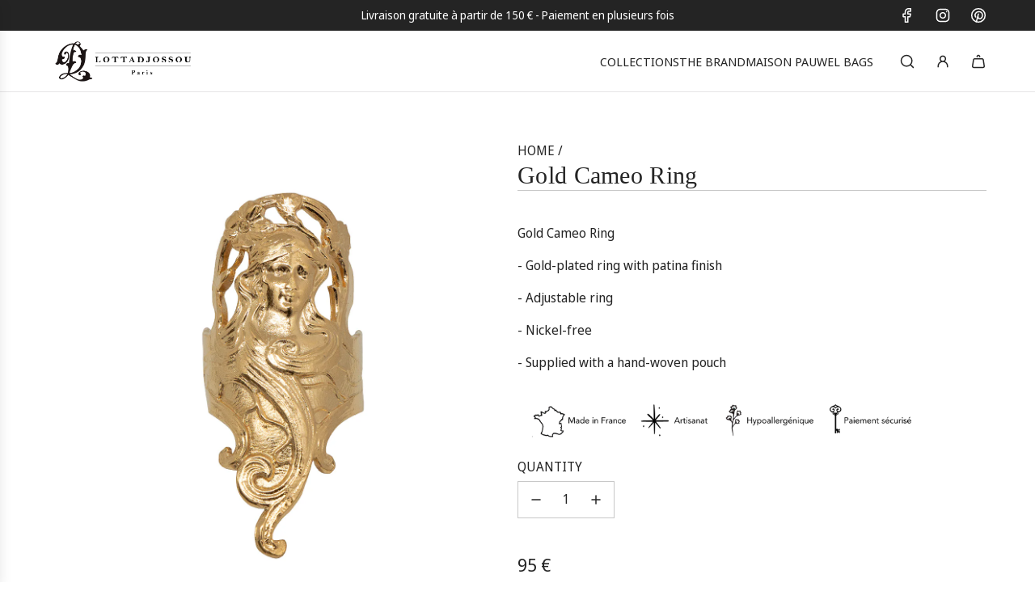

--- FILE ---
content_type: text/html; charset=utf-8
request_url: https://lottadjossou.com/products/bague-camee-doree
body_size: 37859
content:
<!doctype html>
<html class="no-js" lang="fr">
<head>
  <!-- Basic page needs ================================================== -->
  <meta charset="utf-8"><meta http-equiv="X-UA-Compatible" content="IE=edge"><link href="//lottadjossou.com/cdn/shop/t/13/assets/swiper-bundle.min.css?v=127370101718424465871745878482" rel="stylesheet" type="text/css" media="all" />
  <link href="//lottadjossou.com/cdn/shop/t/13/assets/photoswipe.min.css?v=165459975419098386681745878479" rel="stylesheet" type="text/css" media="all" />
  <link href="//lottadjossou.com/cdn/shop/t/13/assets/theme.min.css?v=103097198932805653761745878479" rel="stylesheet" type="text/css" media="all" />
  <link href="//lottadjossou.com/cdn/shop/t/13/assets/custom.css?v=102509586697166887061745878480" rel="stylesheet" type="text/css" media="all" />

  
    <link rel="shortcut icon" href="//lottadjossou.com/cdn/shop/files/logo1_e0df590c-cd7a-4d75-bff6-fc2f89029305.png?crop=center&height=180&v=1614732230&width=180" type="image/png">
    <link rel="apple-touch-icon" sizes="180x180" href="//lottadjossou.com/cdn/shop/files/logo1_e0df590c-cd7a-4d75-bff6-fc2f89029305.png?crop=center&height=180&v=1614732230&width=180">
    <link rel="apple-touch-icon-precomposed" sizes="180x180" href="//lottadjossou.com/cdn/shop/files/logo1_e0df590c-cd7a-4d75-bff6-fc2f89029305.png?crop=center&height=180&v=1614732230&width=180">
    <link rel="icon" type="image/png" sizes="32x32" href="//lottadjossou.com/cdn/shop/files/logo1_e0df590c-cd7a-4d75-bff6-fc2f89029305.png?crop=center&height=32&v=1614732230&width=32">
    <link rel="icon" type="image/png" sizes="194x194" href="//lottadjossou.com/cdn/shop/files/logo1_e0df590c-cd7a-4d75-bff6-fc2f89029305.png?crop=center&height=194&v=1614732230&width=194">
    <link rel="icon" type="image/png" sizes="192x192" href="//lottadjossou.com/cdn/shop/files/logo1_e0df590c-cd7a-4d75-bff6-fc2f89029305.png?crop=center&height=192&v=1614732230&width=192">
    <link rel="icon" type="image/png" sizes="16x16" href="//lottadjossou.com/cdn/shop/files/logo1_e0df590c-cd7a-4d75-bff6-fc2f89029305.png?crop=center&height=16&v=1614732230&width=16">
  

    <link rel="preload" as="font" href="//lottadjossou.com/cdn/fonts/noto_sans_display/notosansdisplay_n4.6e40e262d89cfb66b08511b66a1661d28e47121f.woff2" type="font/woff2" crossorigin>
    
<!-- Title and description ================================================== -->
  <title>
    Bague Camée Dorée &ndash; Lotta Djossou Paris Officiel
  </title>

  
    <meta name="description" content="Bague Camée Dorée - Bague dorée or fin, patinée - Bague ajustable - Sans Nickel - Livré avec une pochette tissée main">
  

  <!-- Helpers ================================================== -->
  <!-- /snippets/social-meta-tags.liquid -->


<meta property="og:site_name" content="Lotta Djossou Paris Officiel">
<meta property="og:url" content="https://lottadjossou.com/products/bague-camee-doree">
<meta property="og:title" content="Bague Camée Dorée">
<meta property="og:type" content="product">
<meta property="og:description" content="Bague Camée Dorée - Bague dorée or fin, patinée - Bague ajustable - Sans Nickel - Livré avec une pochette tissée main">

  <meta property="og:price:amount" content="95">
  <meta property="og:price:currency" content="EUR">

<meta property="og:image" content="http://lottadjossou.com/cdn/shop/products/Lotta-Djossou-Bague-Ring-Camee-3.jpg?v=1653499986"><meta property="og:image" content="http://lottadjossou.com/cdn/shop/products/Lotta-Djossou-Bague-Ring-Camee-_2.jpg?v=1653499986"><meta property="og:image" content="http://lottadjossou.com/cdn/shop/products/1475.jpg?v=1653499986">
<meta property="og:image:alt" content="Gold Art nouveau mucha style ring"><meta property="og:image:alt" content="Gold art deco art nouveau ring"><meta property="og:image:alt" content="Gold mucha style ring with girl illustration">
<meta property="og:image:secure_url" content="https://lottadjossou.com/cdn/shop/products/Lotta-Djossou-Bague-Ring-Camee-3.jpg?v=1653499986"><meta property="og:image:secure_url" content="https://lottadjossou.com/cdn/shop/products/Lotta-Djossou-Bague-Ring-Camee-_2.jpg?v=1653499986"><meta property="og:image:secure_url" content="https://lottadjossou.com/cdn/shop/products/1475.jpg?v=1653499986">


<meta name="x:card" content="summary_large_image">
<meta name="x:title" content="Bague Camée Dorée">
<meta name="x:description" content="Bague Camée Dorée - Bague dorée or fin, patinée - Bague ajustable - Sans Nickel - Livré avec une pochette tissée main">

  <link rel="canonical" href="https://lottadjossou.com/products/bague-camee-doree"/>
  <meta name="viewport" content="width=device-width, initial-scale=1, shrink-to-fit=no">
  <meta name="theme-color" content="#242424">

  <!-- CSS ================================================== -->
  <style>
/*============================================================================
  #Typography
==============================================================================*/







@font-face {
  font-family: "Noto Sans Display";
  font-weight: 400;
  font-style: normal;
  font-display: swap;
  src: url("//lottadjossou.com/cdn/fonts/noto_sans_display/notosansdisplay_n4.6e40e262d89cfb66b08511b66a1661d28e47121f.woff2") format("woff2"),
       url("//lottadjossou.com/cdn/fonts/noto_sans_display/notosansdisplay_n4.a6db5bccb7c69a790647fdb0790ff2a7d380aee2.woff") format("woff");
}


  



  @font-face {
  font-family: "Noto Sans Display";
  font-weight: 700;
  font-style: normal;
  font-display: swap;
  src: url("//lottadjossou.com/cdn/fonts/noto_sans_display/notosansdisplay_n7.f0aae6d9f7415649f065ae8a22e3c6baead78f8a.woff2") format("woff2"),
       url("//lottadjossou.com/cdn/fonts/noto_sans_display/notosansdisplay_n7.c7773a3fcbb5f6fb15f694a6bfaf6aadd41228f7.woff") format("woff");
}




  @font-face {
  font-family: "Noto Sans Display";
  font-weight: 400;
  font-style: italic;
  font-display: swap;
  src: url("//lottadjossou.com/cdn/fonts/noto_sans_display/notosansdisplay_i4.45a1805847fee4143bd6d63d593f3cf3359bbf3c.woff2") format("woff2"),
       url("//lottadjossou.com/cdn/fonts/noto_sans_display/notosansdisplay_i4.d8bdebb04d12dbaf1349a77101fbe555489fde58.woff") format("woff");
}




  @font-face {
  font-family: "Noto Sans Display";
  font-weight: 700;
  font-style: italic;
  font-display: swap;
  src: url("//lottadjossou.com/cdn/fonts/noto_sans_display/notosansdisplay_i7.91a1bafe47f81a1fc3d1af9e45a3d51dd8253e62.woff2") format("woff2"),
       url("//lottadjossou.com/cdn/fonts/noto_sans_display/notosansdisplay_i7.ce896cb1a63be1b7b45d359a23c86235cb39deb2.woff") format("woff");
}









/*============================================================================
  #General Variables
==============================================================================*/

:root {

  --font-weight-normal: 400;
  --font-weight-bold: 700;
  --font-weight-header-bold: 700;

  --header-font-stack: Palatino, 'Palatino Linotype', 'Book Antiqua', serif;
  --header-font-weight: 400;
  --header-font-style: normal;
  --header-text-size: 30;
  --header-text-size-px: 30px;
  --header-mobile-text-size-px: 22px;

  --header-font-case: uppercase;
  --header-font-size: 15;
  --header-font-size-px: 15px;

  --heading-spacing: 0.01em;
  --heading-line-height: 1.2;
  --heading-font-case: normal;
  --heading-font-stack: FontDrop;

  --body-font-stack: "Noto Sans Display", sans-serif;
  --body-font-weight: 400;
  --body-font-style: normal;

  --button-font-stack: "Noto Sans Display", sans-serif;
  --button-font-weight: 400;
  --button-font-style: normal;

  --label-font-stack: "Noto Sans Display", sans-serif;
  --label-font-weight: 400;
  --label-font-style: normal;
  --label-font-case: uppercase;
  --label-spacing: 0px;

  --navigation-font-stack: "Noto Sans Display", sans-serif;
  --navigation-font-weight: 400;
  --navigation-font-style: normal;
  --navigation-font-letter-spacing: normal;

  --base-font-size-int: 16;
  --base-font-size: 16px;

  --body-font-size-12-to-em: 0.75em;
  --body-font-size-16-to-em: 1.0em;
  --body-font-size-22-to-em: 1.38em;
  --body-font-size-28-to-em: 1.75em;
  --body-font-size-36-to-em: 2.25em;

  /* Heading Sizes */

  
  --h1-size: 38px;
  --h2-size: 30px;
  --h3-size: 26px;
  --h4-size: 23px;
  --h5-size: 19px;
  --h6-size: 16px;

  --sale-badge-color: #737373;
  --sold-out-badge-color: #242424;
  --custom-badge-color: #494949;
  --preorder-badge-color: #494949;
  --badge-font-color: #ffffff;

  --primary-btn-text-color: #ffffff;
  --primary-btn-text-color-opacity50: rgba(255, 255, 255, 0.5);
  --primary-btn-bg-color: #242424;
  --primary-btn-bg-color-opacity50: rgba(36, 36, 36, 0.5);

  --button-text-case: none;
  --button-font-size: 14;
  --button-font-size-px: 14px;
  --button-text-spacing-px: 1px;

  
    --text-line-clamp: none;
  

  
    --alt-btn-border-radius: 0.5rem;
  

  --text-color: #242424;
  --text-color-lighten5: #313131;
  --text-color-lighten70: #d7d7d7;
  --text-color-transparent05: rgba(36, 36, 36, 0.05);
  --text-color-transparent10: rgba(36, 36, 36, 0.1);
  --text-color-transparent15: rgba(36, 36, 36, 0.15);
  --text-color-transparent25: rgba(36, 36, 36, 0.25);
  --text-color-transparent30: rgba(36, 36, 36, 0.3);
  --text-color-transparent40: rgba(36, 36, 36, 0.4);
  --text-color-transparent50: rgba(36, 36, 36, 0.5);
  --text-color-transparent5: rgba(36, 36, 36, 0.5);
  --text-color-transparent6: rgba(36, 36, 36, 0.6);
  --text-color-transparent7: rgba(36, 36, 36, 0.7);
  --text-color-transparent8: rgba(36, 36, 36, 0.8);

  
    --heading-xl-font-size: 28px;
    --heading-l-font-size: 22px;
    --subheading-font-size: 20px;
  

  
    --small-body-font-size: 14px;
  

  --link-color: #242424;
  --on-sale-color: #737373;

  --body-color: #ffffff;
  --body-color-darken10: #e6e6e6;
  --body-color-transparent00: rgba(255, 255, 255, 0);
  --body-color-transparent40: rgba(255, 255, 255, 0.4);
  --body-color-transparent50: rgba(255, 255, 255, 0.5);
  --body-color-transparent90: rgba(255, 255, 255, 0.9);

  --body-secondary-color: #f3f3f3;
  --body-secondary-color-transparent00: rgba(243, 243, 243, 0);
  --body-secondary-color-darken05: #e6e6e6;

  --color-primary-background: #ffffff;
  --color-primary-background-rgb: 255, 255, 255;
  --color-secondary-background: #f3f3f3;

  --border-color: rgba(36, 36, 36, 0.25);
  --link-border-color: rgba(36, 36, 36, 0.5);
  --border-color-darken10: #0a0a0a;
  --view-in-space-button-background: #f2f2f2;

  --header-color: #ffffff;
  --header-color-darken5: #f2f2f2;

  --header-border-color: #e6e5e7;

  --announcement-text-size: 14px;
  --announcement-text-spacing: 0px;

  --logo-font-size: 18px;

  --overlay-header-text-color: #fff;
  --nav-text-color: #242424;
  --nav-text-color-transparent10: rgba(36, 36, 36, 0.1);
  --nav-text-color-transparent30: rgba(36, 36, 36, 0.3);
  --nav-text-hover: #494949;

  --color-scheme-light-background: #f9f9fb;
  --color-scheme-light-background-transparent40: rgba(249, 249, 251, 0.4);
  --color-scheme-light-background-transparent50: rgba(249, 249, 251, 0.5);
  --color-scheme-light-background-lighten5: #ffffff;
  --color-scheme-light-background-rgb: 249, 249, 251;
  --color-scheme-light-text: #494949;
  --color-scheme-light-text-transparent10: rgba(73, 73, 73, 0.1);
  --color-scheme-light-text-transparent25: rgba(73, 73, 73, 0.25);
  --color-scheme-light-text-transparent40: rgba(73, 73, 73, 0.4);
  --color-scheme-light-text-transparent50: rgba(73, 73, 73, 0.5);
  --color-scheme-light-text-transparent60: rgba(73, 73, 73, 0.6);

  --color-scheme-feature-background: #e9e3dc;
  --color-scheme-feature-background-transparent40: rgba(233, 227, 220, 0.4);
  --color-scheme-feature-background-transparent50: rgba(233, 227, 220, 0.5);
  --color-scheme-feature-background-lighten5: #f3f0ec;
  --color-scheme-feature-background-rgb: 233, 227, 220;
  --color-scheme-feature-text: #000000;
  --color-scheme-feature-text-transparent10: rgba(0, 0, 0, 0.1);
  --color-scheme-feature-text-transparent25: rgba(0, 0, 0, 0.25);
  --color-scheme-feature-text-transparent40: rgba(0, 0, 0, 0.4);
  --color-scheme-feature-text-transparent50: rgba(0, 0, 0, 0.5);
  --color-scheme-feature-text-transparent60: rgba(0, 0, 0, 0.6);

  --homepage-sections-accent-secondary-color-transparent60: rgba(0, 0, 0, 0.6);

  --color-scheme-dark-background: #242424;
  --color-scheme-dark-background-transparent40: rgba(36, 36, 36, 0.4);
  --color-scheme-dark-background-transparent50: rgba(36, 36, 36, 0.5);
  --color-scheme-dark-background-rgb: 36, 36, 36;
  --color-scheme-dark-text: #ffffff;
  --color-scheme-dark-text-transparent10: rgba(255, 255, 255, 0.1);
  --color-scheme-dark-text-transparent25: rgba(255, 255, 255, 0.25);
  --color-scheme-dark-text-transparent40: rgba(255, 255, 255, 0.4);
  --color-scheme-dark-text-transparent50: rgba(255, 255, 255, 0.5);
  --color-scheme-dark-text-transparent60: rgba(255, 255, 255, 0.6);

  --filter-bg-color: rgba(36, 36, 36, 0.1);

  --menu-drawer-color: #fff;
  --menu-drawer-color-darken5: #f2f2f2;
  --menu-drawer-text-color: #242424;
  --menu-drawer-text-color-transparent10: rgba(36, 36, 36, 0.1);
  --menu-drawer-text-color-transparent30: rgba(36, 36, 36, 0.3);
  --menu-drawer-border-color: rgba(36, 36, 36, 0.25);
  --menu-drawer-text-hover-color: #494949;

  --cart-drawer-color: #ffffff;
  --cart-drawer-color-transparent50: rgba(255, 255, 255, 0.5);
  --cart-drawer-text-color: #242424;
  --cart-drawer-text-color-transparent10: rgba(36, 36, 36, 0.1);
  --cart-drawer-text-color-transparent25: rgba(36, 36, 36, 0.25);
  --cart-drawer-text-color-transparent40: rgba(36, 36, 36, 0.4);
  --cart-drawer-text-color-transparent50: rgba(36, 36, 36, 0.5);
  --cart-drawer-text-color-transparent70: rgba(36, 36, 36, 0.7);
  --cart-drawer-text-color-lighten10: #3e3e3e;
  --cart-drawer-border-color: rgba(36, 36, 36, 0.25);

  --fancybox-overlay: url('//lottadjossou.com/cdn/shop/t/13/assets/fancybox_overlay.png?v=61793926319831825281745878483');

  --success-color: #28a745;
  --error-color: #DC3545;
  --warning-color: #EB9247;

  /* Shop Pay Installments variables */
  --color-body: #f3f3f3;
  --color-bg: #f3f3f3;

  /* Checkbox */
  --checkbox-size: 16px;
  --line-height-base: 1.6;
}
</style>

  <style data-shopify>
    *,
    *::before,
    *::after {
      box-sizing: inherit;
    }

    html {
      box-sizing: border-box;
      background-color: var(--body-color);
      height: 100%;
      margin: 0;
    }

    body {
      background-color: var(--body-color);
      min-height: 100%;
      margin: 0;
      display: grid;
      grid-template-rows: auto auto 1fr auto;
      grid-template-columns: 100%;
      overflow-x: hidden;
    }

    .sr-only {
      position: absolute;
      width: 1px;
      height: 1px;
      padding: 0;
      margin: -1px;
      overflow: hidden;
      clip: rect(0, 0, 0, 0);
      border: 0;
    }

    .sr-only-focusable:active, .sr-only-focusable:focus {
      position: static;
      width: auto;
      height: auto;
      margin: 0;
      overflow: visible;
      clip: auto;
    }
  </style>

  <!-- Header hook for plugins ================================================== -->
  <script>window.performance && window.performance.mark && window.performance.mark('shopify.content_for_header.start');</script><meta name="google-site-verification" content="oq2isMbZceu8-nfnBaNW5Y2o0QvyI7HHcCMo7fyZup8">
<meta name="facebook-domain-verification" content="ftgjirt4eii64aqakxyp0s2i9szt56">
<meta name="facebook-domain-verification" content="e55nhrge3u87lw361s9rxfiwgkrib9">
<meta name="facebook-domain-verification" content="a7lyvnzrvf9of167ue4bmepq4370fc">
<meta id="shopify-digital-wallet" name="shopify-digital-wallet" content="/27537768520/digital_wallets/dialog">
<meta name="shopify-checkout-api-token" content="6674e46e8fcec7673d9f27669a201f14">
<meta id="in-context-paypal-metadata" data-shop-id="27537768520" data-venmo-supported="false" data-environment="production" data-locale="fr_FR" data-paypal-v4="true" data-currency="EUR">
<link rel="alternate" hreflang="x-default" href="https://lottadjossou.com/products/bague-camee-doree">
<link rel="alternate" hreflang="fr" href="https://lottadjossou.com/products/bague-camee-doree">
<link rel="alternate" hreflang="en" href="https://lottadjossou.com/en/products/bague-camee-doree">
<link rel="alternate" type="application/json+oembed" href="https://lottadjossou.com/products/bague-camee-doree.oembed">
<script async="async" src="/checkouts/internal/preloads.js?locale=fr-FR"></script>
<script id="shopify-features" type="application/json">{"accessToken":"6674e46e8fcec7673d9f27669a201f14","betas":["rich-media-storefront-analytics"],"domain":"lottadjossou.com","predictiveSearch":true,"shopId":27537768520,"locale":"fr"}</script>
<script>var Shopify = Shopify || {};
Shopify.shop = "lottadjossou.myshopify.com";
Shopify.locale = "fr";
Shopify.currency = {"active":"EUR","rate":"1.0"};
Shopify.country = "FR";
Shopify.theme = {"name":"LD - 2504 - v4.2","id":182086697309,"schema_name":"Flow","schema_version":"39.5.0","theme_store_id":null,"role":"main"};
Shopify.theme.handle = "null";
Shopify.theme.style = {"id":null,"handle":null};
Shopify.cdnHost = "lottadjossou.com/cdn";
Shopify.routes = Shopify.routes || {};
Shopify.routes.root = "/";</script>
<script type="module">!function(o){(o.Shopify=o.Shopify||{}).modules=!0}(window);</script>
<script>!function(o){function n(){var o=[];function n(){o.push(Array.prototype.slice.apply(arguments))}return n.q=o,n}var t=o.Shopify=o.Shopify||{};t.loadFeatures=n(),t.autoloadFeatures=n()}(window);</script>
<script id="shop-js-analytics" type="application/json">{"pageType":"product"}</script>
<script defer="defer" async type="module" src="//lottadjossou.com/cdn/shopifycloud/shop-js/modules/v2/client.init-shop-cart-sync_XvpUV7qp.fr.esm.js"></script>
<script defer="defer" async type="module" src="//lottadjossou.com/cdn/shopifycloud/shop-js/modules/v2/chunk.common_C2xzKNNs.esm.js"></script>
<script type="module">
  await import("//lottadjossou.com/cdn/shopifycloud/shop-js/modules/v2/client.init-shop-cart-sync_XvpUV7qp.fr.esm.js");
await import("//lottadjossou.com/cdn/shopifycloud/shop-js/modules/v2/chunk.common_C2xzKNNs.esm.js");

  window.Shopify.SignInWithShop?.initShopCartSync?.({"fedCMEnabled":true,"windoidEnabled":true});

</script>
<script>(function() {
  var isLoaded = false;
  function asyncLoad() {
    if (isLoaded) return;
    isLoaded = true;
    var urls = ["https:\/\/cdn.weglot.com\/weglot_script_tag.js?shop=lottadjossou.myshopify.com","https:\/\/d23dclunsivw3h.cloudfront.net\/redirect-app.js?shop=lottadjossou.myshopify.com","https:\/\/lottadjossou.com\/apps\/buckscc\/sdk.min.js?shop=lottadjossou.myshopify.com","https:\/\/storage.googleapis.com\/timesact-resources\/scripts\/timesact.js?shop=lottadjossou.myshopify.com","https:\/\/cdn.eu.amplitude.com\/script\/5328937de2e1edee6b883b02431f0a34.js?library=shopify\u0026shop=lottadjossou.myshopify.com"];
    for (var i = 0; i < urls.length; i++) {
      var s = document.createElement('script');
      s.type = 'text/javascript';
      s.async = true;
      s.src = urls[i];
      var x = document.getElementsByTagName('script')[0];
      x.parentNode.insertBefore(s, x);
    }
  };
  if(window.attachEvent) {
    window.attachEvent('onload', asyncLoad);
  } else {
    window.addEventListener('load', asyncLoad, false);
  }
})();</script>
<script id="__st">var __st={"a":27537768520,"offset":3600,"reqid":"9b20db20-f6e7-4c9c-920c-ee0e5c43a825-1768789112","pageurl":"lottadjossou.com\/products\/bague-camee-doree","u":"82689891df96","p":"product","rtyp":"product","rid":4567406182472};</script>
<script>window.ShopifyPaypalV4VisibilityTracking = true;</script>
<script id="captcha-bootstrap">!function(){'use strict';const t='contact',e='account',n='new_comment',o=[[t,t],['blogs',n],['comments',n],[t,'customer']],c=[[e,'customer_login'],[e,'guest_login'],[e,'recover_customer_password'],[e,'create_customer']],r=t=>t.map((([t,e])=>`form[action*='/${t}']:not([data-nocaptcha='true']) input[name='form_type'][value='${e}']`)).join(','),a=t=>()=>t?[...document.querySelectorAll(t)].map((t=>t.form)):[];function s(){const t=[...o],e=r(t);return a(e)}const i='password',u='form_key',d=['recaptcha-v3-token','g-recaptcha-response','h-captcha-response',i],f=()=>{try{return window.sessionStorage}catch{return}},m='__shopify_v',_=t=>t.elements[u];function p(t,e,n=!1){try{const o=window.sessionStorage,c=JSON.parse(o.getItem(e)),{data:r}=function(t){const{data:e,action:n}=t;return t[m]||n?{data:e,action:n}:{data:t,action:n}}(c);for(const[e,n]of Object.entries(r))t.elements[e]&&(t.elements[e].value=n);n&&o.removeItem(e)}catch(o){console.error('form repopulation failed',{error:o})}}const l='form_type',E='cptcha';function T(t){t.dataset[E]=!0}const w=window,h=w.document,L='Shopify',v='ce_forms',y='captcha';let A=!1;((t,e)=>{const n=(g='f06e6c50-85a8-45c8-87d0-21a2b65856fe',I='https://cdn.shopify.com/shopifycloud/storefront-forms-hcaptcha/ce_storefront_forms_captcha_hcaptcha.v1.5.2.iife.js',D={infoText:'Protégé par hCaptcha',privacyText:'Confidentialité',termsText:'Conditions'},(t,e,n)=>{const o=w[L][v],c=o.bindForm;if(c)return c(t,g,e,D).then(n);var r;o.q.push([[t,g,e,D],n]),r=I,A||(h.body.append(Object.assign(h.createElement('script'),{id:'captcha-provider',async:!0,src:r})),A=!0)});var g,I,D;w[L]=w[L]||{},w[L][v]=w[L][v]||{},w[L][v].q=[],w[L][y]=w[L][y]||{},w[L][y].protect=function(t,e){n(t,void 0,e),T(t)},Object.freeze(w[L][y]),function(t,e,n,w,h,L){const[v,y,A,g]=function(t,e,n){const i=e?o:[],u=t?c:[],d=[...i,...u],f=r(d),m=r(i),_=r(d.filter((([t,e])=>n.includes(e))));return[a(f),a(m),a(_),s()]}(w,h,L),I=t=>{const e=t.target;return e instanceof HTMLFormElement?e:e&&e.form},D=t=>v().includes(t);t.addEventListener('submit',(t=>{const e=I(t);if(!e)return;const n=D(e)&&!e.dataset.hcaptchaBound&&!e.dataset.recaptchaBound,o=_(e),c=g().includes(e)&&(!o||!o.value);(n||c)&&t.preventDefault(),c&&!n&&(function(t){try{if(!f())return;!function(t){const e=f();if(!e)return;const n=_(t);if(!n)return;const o=n.value;o&&e.removeItem(o)}(t);const e=Array.from(Array(32),(()=>Math.random().toString(36)[2])).join('');!function(t,e){_(t)||t.append(Object.assign(document.createElement('input'),{type:'hidden',name:u})),t.elements[u].value=e}(t,e),function(t,e){const n=f();if(!n)return;const o=[...t.querySelectorAll(`input[type='${i}']`)].map((({name:t})=>t)),c=[...d,...o],r={};for(const[a,s]of new FormData(t).entries())c.includes(a)||(r[a]=s);n.setItem(e,JSON.stringify({[m]:1,action:t.action,data:r}))}(t,e)}catch(e){console.error('failed to persist form',e)}}(e),e.submit())}));const S=(t,e)=>{t&&!t.dataset[E]&&(n(t,e.some((e=>e===t))),T(t))};for(const o of['focusin','change'])t.addEventListener(o,(t=>{const e=I(t);D(e)&&S(e,y())}));const B=e.get('form_key'),M=e.get(l),P=B&&M;t.addEventListener('DOMContentLoaded',(()=>{const t=y();if(P)for(const e of t)e.elements[l].value===M&&p(e,B);[...new Set([...A(),...v().filter((t=>'true'===t.dataset.shopifyCaptcha))])].forEach((e=>S(e,t)))}))}(h,new URLSearchParams(w.location.search),n,t,e,['guest_login'])})(!0,!0)}();</script>
<script integrity="sha256-4kQ18oKyAcykRKYeNunJcIwy7WH5gtpwJnB7kiuLZ1E=" data-source-attribution="shopify.loadfeatures" defer="defer" src="//lottadjossou.com/cdn/shopifycloud/storefront/assets/storefront/load_feature-a0a9edcb.js" crossorigin="anonymous"></script>
<script data-source-attribution="shopify.dynamic_checkout.dynamic.init">var Shopify=Shopify||{};Shopify.PaymentButton=Shopify.PaymentButton||{isStorefrontPortableWallets:!0,init:function(){window.Shopify.PaymentButton.init=function(){};var t=document.createElement("script");t.src="https://lottadjossou.com/cdn/shopifycloud/portable-wallets/latest/portable-wallets.fr.js",t.type="module",document.head.appendChild(t)}};
</script>
<script data-source-attribution="shopify.dynamic_checkout.buyer_consent">
  function portableWalletsHideBuyerConsent(e){var t=document.getElementById("shopify-buyer-consent"),n=document.getElementById("shopify-subscription-policy-button");t&&n&&(t.classList.add("hidden"),t.setAttribute("aria-hidden","true"),n.removeEventListener("click",e))}function portableWalletsShowBuyerConsent(e){var t=document.getElementById("shopify-buyer-consent"),n=document.getElementById("shopify-subscription-policy-button");t&&n&&(t.classList.remove("hidden"),t.removeAttribute("aria-hidden"),n.addEventListener("click",e))}window.Shopify?.PaymentButton&&(window.Shopify.PaymentButton.hideBuyerConsent=portableWalletsHideBuyerConsent,window.Shopify.PaymentButton.showBuyerConsent=portableWalletsShowBuyerConsent);
</script>
<script data-source-attribution="shopify.dynamic_checkout.cart.bootstrap">document.addEventListener("DOMContentLoaded",(function(){function t(){return document.querySelector("shopify-accelerated-checkout-cart, shopify-accelerated-checkout")}if(t())Shopify.PaymentButton.init();else{new MutationObserver((function(e,n){t()&&(Shopify.PaymentButton.init(),n.disconnect())})).observe(document.body,{childList:!0,subtree:!0})}}));
</script>
<link id="shopify-accelerated-checkout-styles" rel="stylesheet" media="screen" href="https://lottadjossou.com/cdn/shopifycloud/portable-wallets/latest/accelerated-checkout-backwards-compat.css" crossorigin="anonymous">
<style id="shopify-accelerated-checkout-cart">
        #shopify-buyer-consent {
  margin-top: 1em;
  display: inline-block;
  width: 100%;
}

#shopify-buyer-consent.hidden {
  display: none;
}

#shopify-subscription-policy-button {
  background: none;
  border: none;
  padding: 0;
  text-decoration: underline;
  font-size: inherit;
  cursor: pointer;
}

#shopify-subscription-policy-button::before {
  box-shadow: none;
}

      </style>

<script>window.performance && window.performance.mark && window.performance.mark('shopify.content_for_header.end');</script>

  <script defer src="//lottadjossou.com/cdn/shop/t/13/assets/eventBus.js?v=100401504747444416941745878480"></script>

  <script type="text/javascript">
		window.wetheme = {
			name: 'Flow',
			webcomponentRegistry: {
        registry: {},
				checkScriptLoaded: function(key) {
					return window.wetheme.webcomponentRegistry.registry[key] ? true : false
				},
        register: function(registration) {
            if(!window.wetheme.webcomponentRegistry.checkScriptLoaded(registration.key)) {
              window.wetheme.webcomponentRegistry.registry[registration.key] = registration
            }
        }
      }
    };
	</script>

  

  

  <script>document.documentElement.className = document.documentElement.className.replace('no-js', 'js');</script>
<!--Gem_Page_Header_Script-->
<!-- "snippets/gem-app-header-scripts.liquid" was not rendered, the associated app was uninstalled -->
<!--End_Gem_Page_Header_Script-->
<!-- BEGIN app block: shopify://apps/klaviyo-email-marketing-sms/blocks/klaviyo-onsite-embed/2632fe16-c075-4321-a88b-50b567f42507 -->












  <script async src="https://static.klaviyo.com/onsite/js/Sfp6FD/klaviyo.js?company_id=Sfp6FD"></script>
  <script>!function(){if(!window.klaviyo){window._klOnsite=window._klOnsite||[];try{window.klaviyo=new Proxy({},{get:function(n,i){return"push"===i?function(){var n;(n=window._klOnsite).push.apply(n,arguments)}:function(){for(var n=arguments.length,o=new Array(n),w=0;w<n;w++)o[w]=arguments[w];var t="function"==typeof o[o.length-1]?o.pop():void 0,e=new Promise((function(n){window._klOnsite.push([i].concat(o,[function(i){t&&t(i),n(i)}]))}));return e}}})}catch(n){window.klaviyo=window.klaviyo||[],window.klaviyo.push=function(){var n;(n=window._klOnsite).push.apply(n,arguments)}}}}();</script>

  
    <script id="viewed_product">
      if (item == null) {
        var _learnq = _learnq || [];

        var MetafieldReviews = null
        var MetafieldYotpoRating = null
        var MetafieldYotpoCount = null
        var MetafieldLooxRating = null
        var MetafieldLooxCount = null
        var okendoProduct = null
        var okendoProductReviewCount = null
        var okendoProductReviewAverageValue = null
        try {
          // The following fields are used for Customer Hub recently viewed in order to add reviews.
          // This information is not part of __kla_viewed. Instead, it is part of __kla_viewed_reviewed_items
          MetafieldReviews = {};
          MetafieldYotpoRating = null
          MetafieldYotpoCount = null
          MetafieldLooxRating = null
          MetafieldLooxCount = null

          okendoProduct = null
          // If the okendo metafield is not legacy, it will error, which then requires the new json formatted data
          if (okendoProduct && 'error' in okendoProduct) {
            okendoProduct = null
          }
          okendoProductReviewCount = okendoProduct ? okendoProduct.reviewCount : null
          okendoProductReviewAverageValue = okendoProduct ? okendoProduct.reviewAverageValue : null
        } catch (error) {
          console.error('Error in Klaviyo onsite reviews tracking:', error);
        }

        var item = {
          Name: "Bague Camée Dorée",
          ProductID: 4567406182472,
          Categories: ["Automne","Bagues","Bagues - Baroque","Baroque","Best sellers","Bijoux Armures","Coups de coeur Automne","Esprit Baroque","Idées cadeaux","Idées cadeaux Fête des mères","Non soldés","Produits en or","Sélection Automne","Sélection Fêtes","Sélection Été","Tous les bijoux"],
          ImageURL: "https://lottadjossou.com/cdn/shop/products/Lotta-Djossou-Bague-Ring-Camee-3_grande.jpg?v=1653499986",
          URL: "https://lottadjossou.com/products/bague-camee-doree",
          Brand: "Lotta Djossou Paris",
          Price: " 95 €",
          Value: "95",
          CompareAtPrice: " 0 €"
        };
        _learnq.push(['track', 'Viewed Product', item]);
        _learnq.push(['trackViewedItem', {
          Title: item.Name,
          ItemId: item.ProductID,
          Categories: item.Categories,
          ImageUrl: item.ImageURL,
          Url: item.URL,
          Metadata: {
            Brand: item.Brand,
            Price: item.Price,
            Value: item.Value,
            CompareAtPrice: item.CompareAtPrice
          },
          metafields:{
            reviews: MetafieldReviews,
            yotpo:{
              rating: MetafieldYotpoRating,
              count: MetafieldYotpoCount,
            },
            loox:{
              rating: MetafieldLooxRating,
              count: MetafieldLooxCount,
            },
            okendo: {
              rating: okendoProductReviewAverageValue,
              count: okendoProductReviewCount,
            }
          }
        }]);
      }
    </script>
  




  <script>
    window.klaviyoReviewsProductDesignMode = false
  </script>







<!-- END app block --><!-- BEGIN app block: shopify://apps/weglot-translate-your-store/blocks/weglot/3097482a-fafe-42ff-bc33-ea19e35c4a20 -->
  <link rel="alternate" hreflang="fr" href="https://lottadjossou.com/products/bague-camee-doree" />






  
    

    
    
    
      <link rel="alternate" hreflang="en" href="https:///products/bague-camee-doree" />
    
  


<!--Start Weglot Script-->
<script src="https://cdn.weglot.com/weglot.min.js?api_key=wg_cee351404f63179d064f0adcf6b3b96f5" async></script>
<!--End Weglot Script-->

<!-- END app block --><link href="https://monorail-edge.shopifysvc.com" rel="dns-prefetch">
<script>(function(){if ("sendBeacon" in navigator && "performance" in window) {try {var session_token_from_headers = performance.getEntriesByType('navigation')[0].serverTiming.find(x => x.name == '_s').description;} catch {var session_token_from_headers = undefined;}var session_cookie_matches = document.cookie.match(/_shopify_s=([^;]*)/);var session_token_from_cookie = session_cookie_matches && session_cookie_matches.length === 2 ? session_cookie_matches[1] : "";var session_token = session_token_from_headers || session_token_from_cookie || "";function handle_abandonment_event(e) {var entries = performance.getEntries().filter(function(entry) {return /monorail-edge.shopifysvc.com/.test(entry.name);});if (!window.abandonment_tracked && entries.length === 0) {window.abandonment_tracked = true;var currentMs = Date.now();var navigation_start = performance.timing.navigationStart;var payload = {shop_id: 27537768520,url: window.location.href,navigation_start,duration: currentMs - navigation_start,session_token,page_type: "product"};window.navigator.sendBeacon("https://monorail-edge.shopifysvc.com/v1/produce", JSON.stringify({schema_id: "online_store_buyer_site_abandonment/1.1",payload: payload,metadata: {event_created_at_ms: currentMs,event_sent_at_ms: currentMs}}));}}window.addEventListener('pagehide', handle_abandonment_event);}}());</script>
<script id="web-pixels-manager-setup">(function e(e,d,r,n,o){if(void 0===o&&(o={}),!Boolean(null===(a=null===(i=window.Shopify)||void 0===i?void 0:i.analytics)||void 0===a?void 0:a.replayQueue)){var i,a;window.Shopify=window.Shopify||{};var t=window.Shopify;t.analytics=t.analytics||{};var s=t.analytics;s.replayQueue=[],s.publish=function(e,d,r){return s.replayQueue.push([e,d,r]),!0};try{self.performance.mark("wpm:start")}catch(e){}var l=function(){var e={modern:/Edge?\/(1{2}[4-9]|1[2-9]\d|[2-9]\d{2}|\d{4,})\.\d+(\.\d+|)|Firefox\/(1{2}[4-9]|1[2-9]\d|[2-9]\d{2}|\d{4,})\.\d+(\.\d+|)|Chrom(ium|e)\/(9{2}|\d{3,})\.\d+(\.\d+|)|(Maci|X1{2}).+ Version\/(15\.\d+|(1[6-9]|[2-9]\d|\d{3,})\.\d+)([,.]\d+|)( \(\w+\)|)( Mobile\/\w+|) Safari\/|Chrome.+OPR\/(9{2}|\d{3,})\.\d+\.\d+|(CPU[ +]OS|iPhone[ +]OS|CPU[ +]iPhone|CPU IPhone OS|CPU iPad OS)[ +]+(15[._]\d+|(1[6-9]|[2-9]\d|\d{3,})[._]\d+)([._]\d+|)|Android:?[ /-](13[3-9]|1[4-9]\d|[2-9]\d{2}|\d{4,})(\.\d+|)(\.\d+|)|Android.+Firefox\/(13[5-9]|1[4-9]\d|[2-9]\d{2}|\d{4,})\.\d+(\.\d+|)|Android.+Chrom(ium|e)\/(13[3-9]|1[4-9]\d|[2-9]\d{2}|\d{4,})\.\d+(\.\d+|)|SamsungBrowser\/([2-9]\d|\d{3,})\.\d+/,legacy:/Edge?\/(1[6-9]|[2-9]\d|\d{3,})\.\d+(\.\d+|)|Firefox\/(5[4-9]|[6-9]\d|\d{3,})\.\d+(\.\d+|)|Chrom(ium|e)\/(5[1-9]|[6-9]\d|\d{3,})\.\d+(\.\d+|)([\d.]+$|.*Safari\/(?![\d.]+ Edge\/[\d.]+$))|(Maci|X1{2}).+ Version\/(10\.\d+|(1[1-9]|[2-9]\d|\d{3,})\.\d+)([,.]\d+|)( \(\w+\)|)( Mobile\/\w+|) Safari\/|Chrome.+OPR\/(3[89]|[4-9]\d|\d{3,})\.\d+\.\d+|(CPU[ +]OS|iPhone[ +]OS|CPU[ +]iPhone|CPU IPhone OS|CPU iPad OS)[ +]+(10[._]\d+|(1[1-9]|[2-9]\d|\d{3,})[._]\d+)([._]\d+|)|Android:?[ /-](13[3-9]|1[4-9]\d|[2-9]\d{2}|\d{4,})(\.\d+|)(\.\d+|)|Mobile Safari.+OPR\/([89]\d|\d{3,})\.\d+\.\d+|Android.+Firefox\/(13[5-9]|1[4-9]\d|[2-9]\d{2}|\d{4,})\.\d+(\.\d+|)|Android.+Chrom(ium|e)\/(13[3-9]|1[4-9]\d|[2-9]\d{2}|\d{4,})\.\d+(\.\d+|)|Android.+(UC? ?Browser|UCWEB|U3)[ /]?(15\.([5-9]|\d{2,})|(1[6-9]|[2-9]\d|\d{3,})\.\d+)\.\d+|SamsungBrowser\/(5\.\d+|([6-9]|\d{2,})\.\d+)|Android.+MQ{2}Browser\/(14(\.(9|\d{2,})|)|(1[5-9]|[2-9]\d|\d{3,})(\.\d+|))(\.\d+|)|K[Aa][Ii]OS\/(3\.\d+|([4-9]|\d{2,})\.\d+)(\.\d+|)/},d=e.modern,r=e.legacy,n=navigator.userAgent;return n.match(d)?"modern":n.match(r)?"legacy":"unknown"}(),u="modern"===l?"modern":"legacy",c=(null!=n?n:{modern:"",legacy:""})[u],f=function(e){return[e.baseUrl,"/wpm","/b",e.hashVersion,"modern"===e.buildTarget?"m":"l",".js"].join("")}({baseUrl:d,hashVersion:r,buildTarget:u}),m=function(e){var d=e.version,r=e.bundleTarget,n=e.surface,o=e.pageUrl,i=e.monorailEndpoint;return{emit:function(e){var a=e.status,t=e.errorMsg,s=(new Date).getTime(),l=JSON.stringify({metadata:{event_sent_at_ms:s},events:[{schema_id:"web_pixels_manager_load/3.1",payload:{version:d,bundle_target:r,page_url:o,status:a,surface:n,error_msg:t},metadata:{event_created_at_ms:s}}]});if(!i)return console&&console.warn&&console.warn("[Web Pixels Manager] No Monorail endpoint provided, skipping logging."),!1;try{return self.navigator.sendBeacon.bind(self.navigator)(i,l)}catch(e){}var u=new XMLHttpRequest;try{return u.open("POST",i,!0),u.setRequestHeader("Content-Type","text/plain"),u.send(l),!0}catch(e){return console&&console.warn&&console.warn("[Web Pixels Manager] Got an unhandled error while logging to Monorail."),!1}}}}({version:r,bundleTarget:l,surface:e.surface,pageUrl:self.location.href,monorailEndpoint:e.monorailEndpoint});try{o.browserTarget=l,function(e){var d=e.src,r=e.async,n=void 0===r||r,o=e.onload,i=e.onerror,a=e.sri,t=e.scriptDataAttributes,s=void 0===t?{}:t,l=document.createElement("script"),u=document.querySelector("head"),c=document.querySelector("body");if(l.async=n,l.src=d,a&&(l.integrity=a,l.crossOrigin="anonymous"),s)for(var f in s)if(Object.prototype.hasOwnProperty.call(s,f))try{l.dataset[f]=s[f]}catch(e){}if(o&&l.addEventListener("load",o),i&&l.addEventListener("error",i),u)u.appendChild(l);else{if(!c)throw new Error("Did not find a head or body element to append the script");c.appendChild(l)}}({src:f,async:!0,onload:function(){if(!function(){var e,d;return Boolean(null===(d=null===(e=window.Shopify)||void 0===e?void 0:e.analytics)||void 0===d?void 0:d.initialized)}()){var d=window.webPixelsManager.init(e)||void 0;if(d){var r=window.Shopify.analytics;r.replayQueue.forEach((function(e){var r=e[0],n=e[1],o=e[2];d.publishCustomEvent(r,n,o)})),r.replayQueue=[],r.publish=d.publishCustomEvent,r.visitor=d.visitor,r.initialized=!0}}},onerror:function(){return m.emit({status:"failed",errorMsg:"".concat(f," has failed to load")})},sri:function(e){var d=/^sha384-[A-Za-z0-9+/=]+$/;return"string"==typeof e&&d.test(e)}(c)?c:"",scriptDataAttributes:o}),m.emit({status:"loading"})}catch(e){m.emit({status:"failed",errorMsg:(null==e?void 0:e.message)||"Unknown error"})}}})({shopId: 27537768520,storefrontBaseUrl: "https://lottadjossou.com",extensionsBaseUrl: "https://extensions.shopifycdn.com/cdn/shopifycloud/web-pixels-manager",monorailEndpoint: "https://monorail-edge.shopifysvc.com/unstable/produce_batch",surface: "storefront-renderer",enabledBetaFlags: ["2dca8a86"],webPixelsConfigList: [{"id":"3964535133","configuration":"{\"accountID\":\"Sfp6FD\",\"webPixelConfig\":\"eyJlbmFibGVBZGRlZFRvQ2FydEV2ZW50cyI6IHRydWV9\"}","eventPayloadVersion":"v1","runtimeContext":"STRICT","scriptVersion":"524f6c1ee37bacdca7657a665bdca589","type":"APP","apiClientId":123074,"privacyPurposes":["ANALYTICS","MARKETING"],"dataSharingAdjustments":{"protectedCustomerApprovalScopes":["read_customer_address","read_customer_email","read_customer_name","read_customer_personal_data","read_customer_phone"]}},{"id":"1787298141","configuration":"{\"accountID\":\"lottadjossou.myshopify.com\",\"amplitudeAPIKey\":\"5328937de2e1edee6b883b02431f0a34\",\"serverZone\":\"EU\"}","eventPayloadVersion":"v1","runtimeContext":"STRICT","scriptVersion":"49d729a392fbb67dc91545107e0e93dc","type":"APP","apiClientId":5599249,"privacyPurposes":["ANALYTICS","MARKETING","SALE_OF_DATA"],"dataSharingAdjustments":{"protectedCustomerApprovalScopes":["read_customer_email","read_customer_personal_data"]}},{"id":"1265860957","configuration":"{\"config\":\"{\\\"pixel_id\\\":\\\"AW-350095495\\\",\\\"target_country\\\":\\\"FR\\\",\\\"gtag_events\\\":[{\\\"type\\\":\\\"page_view\\\",\\\"action_label\\\":\\\"AW-350095495\\\/oCJQCJiGksgCEIeR-KYB\\\"},{\\\"type\\\":\\\"purchase\\\",\\\"action_label\\\":\\\"AW-350095495\\\/MlhbCJuGksgCEIeR-KYB\\\"},{\\\"type\\\":\\\"view_item\\\",\\\"action_label\\\":\\\"AW-350095495\\\/Po-cCJ6GksgCEIeR-KYB\\\"},{\\\"type\\\":\\\"add_to_cart\\\",\\\"action_label\\\":\\\"AW-350095495\\\/_KryCKGGksgCEIeR-KYB\\\"},{\\\"type\\\":\\\"begin_checkout\\\",\\\"action_label\\\":\\\"AW-350095495\\\/4GJcCKSGksgCEIeR-KYB\\\"},{\\\"type\\\":\\\"search\\\",\\\"action_label\\\":\\\"AW-350095495\\\/kI_CCKeGksgCEIeR-KYB\\\"},{\\\"type\\\":\\\"add_payment_info\\\",\\\"action_label\\\":\\\"AW-350095495\\\/4Oa4CKqGksgCEIeR-KYB\\\"}],\\\"enable_monitoring_mode\\\":false}\"}","eventPayloadVersion":"v1","runtimeContext":"OPEN","scriptVersion":"b2a88bafab3e21179ed38636efcd8a93","type":"APP","apiClientId":1780363,"privacyPurposes":[],"dataSharingAdjustments":{"protectedCustomerApprovalScopes":["read_customer_address","read_customer_email","read_customer_name","read_customer_personal_data","read_customer_phone"]}},{"id":"411304285","configuration":"{\"pixel_id\":\"1000170630047199\",\"pixel_type\":\"facebook_pixel\",\"metaapp_system_user_token\":\"-\"}","eventPayloadVersion":"v1","runtimeContext":"OPEN","scriptVersion":"ca16bc87fe92b6042fbaa3acc2fbdaa6","type":"APP","apiClientId":2329312,"privacyPurposes":["ANALYTICS","MARKETING","SALE_OF_DATA"],"dataSharingAdjustments":{"protectedCustomerApprovalScopes":["read_customer_address","read_customer_email","read_customer_name","read_customer_personal_data","read_customer_phone"]}},{"id":"154370397","configuration":"{\"tagID\":\"2614452264426\"}","eventPayloadVersion":"v1","runtimeContext":"STRICT","scriptVersion":"18031546ee651571ed29edbe71a3550b","type":"APP","apiClientId":3009811,"privacyPurposes":["ANALYTICS","MARKETING","SALE_OF_DATA"],"dataSharingAdjustments":{"protectedCustomerApprovalScopes":["read_customer_address","read_customer_email","read_customer_name","read_customer_personal_data","read_customer_phone"]}},{"id":"166363485","eventPayloadVersion":"1","runtimeContext":"LAX","scriptVersion":"1","type":"CUSTOM","privacyPurposes":["ANALYTICS","MARKETING","PREFERENCES"],"name":"Plausible"},{"id":"shopify-app-pixel","configuration":"{}","eventPayloadVersion":"v1","runtimeContext":"STRICT","scriptVersion":"0450","apiClientId":"shopify-pixel","type":"APP","privacyPurposes":["ANALYTICS","MARKETING"]},{"id":"shopify-custom-pixel","eventPayloadVersion":"v1","runtimeContext":"LAX","scriptVersion":"0450","apiClientId":"shopify-pixel","type":"CUSTOM","privacyPurposes":["ANALYTICS","MARKETING"]}],isMerchantRequest: false,initData: {"shop":{"name":"Lotta Djossou Paris Officiel","paymentSettings":{"currencyCode":"EUR"},"myshopifyDomain":"lottadjossou.myshopify.com","countryCode":"FR","storefrontUrl":"https:\/\/lottadjossou.com"},"customer":null,"cart":null,"checkout":null,"productVariants":[{"price":{"amount":95.0,"currencyCode":"EUR"},"product":{"title":"Bague Camée Dorée","vendor":"Lotta Djossou Paris","id":"4567406182472","untranslatedTitle":"Bague Camée Dorée","url":"\/products\/bague-camee-doree","type":"Bagues - Baroque"},"id":"31976136966216","image":{"src":"\/\/lottadjossou.com\/cdn\/shop\/products\/Lotta-Djossou-Bague-Ring-Camee-3.jpg?v=1653499986"},"sku":"R381","title":"Default Title","untranslatedTitle":"Default Title"}],"purchasingCompany":null},},"https://lottadjossou.com/cdn","fcfee988w5aeb613cpc8e4bc33m6693e112",{"modern":"","legacy":""},{"shopId":"27537768520","storefrontBaseUrl":"https:\/\/lottadjossou.com","extensionBaseUrl":"https:\/\/extensions.shopifycdn.com\/cdn\/shopifycloud\/web-pixels-manager","surface":"storefront-renderer","enabledBetaFlags":"[\"2dca8a86\"]","isMerchantRequest":"false","hashVersion":"fcfee988w5aeb613cpc8e4bc33m6693e112","publish":"custom","events":"[[\"page_viewed\",{}],[\"product_viewed\",{\"productVariant\":{\"price\":{\"amount\":95.0,\"currencyCode\":\"EUR\"},\"product\":{\"title\":\"Bague Camée Dorée\",\"vendor\":\"Lotta Djossou Paris\",\"id\":\"4567406182472\",\"untranslatedTitle\":\"Bague Camée Dorée\",\"url\":\"\/products\/bague-camee-doree\",\"type\":\"Bagues - Baroque\"},\"id\":\"31976136966216\",\"image\":{\"src\":\"\/\/lottadjossou.com\/cdn\/shop\/products\/Lotta-Djossou-Bague-Ring-Camee-3.jpg?v=1653499986\"},\"sku\":\"R381\",\"title\":\"Default Title\",\"untranslatedTitle\":\"Default Title\"}}]]"});</script><script>
  window.ShopifyAnalytics = window.ShopifyAnalytics || {};
  window.ShopifyAnalytics.meta = window.ShopifyAnalytics.meta || {};
  window.ShopifyAnalytics.meta.currency = 'EUR';
  var meta = {"product":{"id":4567406182472,"gid":"gid:\/\/shopify\/Product\/4567406182472","vendor":"Lotta Djossou Paris","type":"Bagues - Baroque","handle":"bague-camee-doree","variants":[{"id":31976136966216,"price":9500,"name":"Bague Camée Dorée","public_title":null,"sku":"R381"}],"remote":false},"page":{"pageType":"product","resourceType":"product","resourceId":4567406182472,"requestId":"9b20db20-f6e7-4c9c-920c-ee0e5c43a825-1768789112"}};
  for (var attr in meta) {
    window.ShopifyAnalytics.meta[attr] = meta[attr];
  }
</script>
<script class="analytics">
  (function () {
    var customDocumentWrite = function(content) {
      var jquery = null;

      if (window.jQuery) {
        jquery = window.jQuery;
      } else if (window.Checkout && window.Checkout.$) {
        jquery = window.Checkout.$;
      }

      if (jquery) {
        jquery('body').append(content);
      }
    };

    var hasLoggedConversion = function(token) {
      if (token) {
        return document.cookie.indexOf('loggedConversion=' + token) !== -1;
      }
      return false;
    }

    var setCookieIfConversion = function(token) {
      if (token) {
        var twoMonthsFromNow = new Date(Date.now());
        twoMonthsFromNow.setMonth(twoMonthsFromNow.getMonth() + 2);

        document.cookie = 'loggedConversion=' + token + '; expires=' + twoMonthsFromNow;
      }
    }

    var trekkie = window.ShopifyAnalytics.lib = window.trekkie = window.trekkie || [];
    if (trekkie.integrations) {
      return;
    }
    trekkie.methods = [
      'identify',
      'page',
      'ready',
      'track',
      'trackForm',
      'trackLink'
    ];
    trekkie.factory = function(method) {
      return function() {
        var args = Array.prototype.slice.call(arguments);
        args.unshift(method);
        trekkie.push(args);
        return trekkie;
      };
    };
    for (var i = 0; i < trekkie.methods.length; i++) {
      var key = trekkie.methods[i];
      trekkie[key] = trekkie.factory(key);
    }
    trekkie.load = function(config) {
      trekkie.config = config || {};
      trekkie.config.initialDocumentCookie = document.cookie;
      var first = document.getElementsByTagName('script')[0];
      var script = document.createElement('script');
      script.type = 'text/javascript';
      script.onerror = function(e) {
        var scriptFallback = document.createElement('script');
        scriptFallback.type = 'text/javascript';
        scriptFallback.onerror = function(error) {
                var Monorail = {
      produce: function produce(monorailDomain, schemaId, payload) {
        var currentMs = new Date().getTime();
        var event = {
          schema_id: schemaId,
          payload: payload,
          metadata: {
            event_created_at_ms: currentMs,
            event_sent_at_ms: currentMs
          }
        };
        return Monorail.sendRequest("https://" + monorailDomain + "/v1/produce", JSON.stringify(event));
      },
      sendRequest: function sendRequest(endpointUrl, payload) {
        // Try the sendBeacon API
        if (window && window.navigator && typeof window.navigator.sendBeacon === 'function' && typeof window.Blob === 'function' && !Monorail.isIos12()) {
          var blobData = new window.Blob([payload], {
            type: 'text/plain'
          });

          if (window.navigator.sendBeacon(endpointUrl, blobData)) {
            return true;
          } // sendBeacon was not successful

        } // XHR beacon

        var xhr = new XMLHttpRequest();

        try {
          xhr.open('POST', endpointUrl);
          xhr.setRequestHeader('Content-Type', 'text/plain');
          xhr.send(payload);
        } catch (e) {
          console.log(e);
        }

        return false;
      },
      isIos12: function isIos12() {
        return window.navigator.userAgent.lastIndexOf('iPhone; CPU iPhone OS 12_') !== -1 || window.navigator.userAgent.lastIndexOf('iPad; CPU OS 12_') !== -1;
      }
    };
    Monorail.produce('monorail-edge.shopifysvc.com',
      'trekkie_storefront_load_errors/1.1',
      {shop_id: 27537768520,
      theme_id: 182086697309,
      app_name: "storefront",
      context_url: window.location.href,
      source_url: "//lottadjossou.com/cdn/s/trekkie.storefront.cd680fe47e6c39ca5d5df5f0a32d569bc48c0f27.min.js"});

        };
        scriptFallback.async = true;
        scriptFallback.src = '//lottadjossou.com/cdn/s/trekkie.storefront.cd680fe47e6c39ca5d5df5f0a32d569bc48c0f27.min.js';
        first.parentNode.insertBefore(scriptFallback, first);
      };
      script.async = true;
      script.src = '//lottadjossou.com/cdn/s/trekkie.storefront.cd680fe47e6c39ca5d5df5f0a32d569bc48c0f27.min.js';
      first.parentNode.insertBefore(script, first);
    };
    trekkie.load(
      {"Trekkie":{"appName":"storefront","development":false,"defaultAttributes":{"shopId":27537768520,"isMerchantRequest":null,"themeId":182086697309,"themeCityHash":"7209606955324410307","contentLanguage":"fr","currency":"EUR","eventMetadataId":"04c02a6b-6a6a-43cd-bc08-43521f41064e"},"isServerSideCookieWritingEnabled":true,"monorailRegion":"shop_domain","enabledBetaFlags":["65f19447"]},"Session Attribution":{},"S2S":{"facebookCapiEnabled":true,"source":"trekkie-storefront-renderer","apiClientId":580111}}
    );

    var loaded = false;
    trekkie.ready(function() {
      if (loaded) return;
      loaded = true;

      window.ShopifyAnalytics.lib = window.trekkie;

      var originalDocumentWrite = document.write;
      document.write = customDocumentWrite;
      try { window.ShopifyAnalytics.merchantGoogleAnalytics.call(this); } catch(error) {};
      document.write = originalDocumentWrite;

      window.ShopifyAnalytics.lib.page(null,{"pageType":"product","resourceType":"product","resourceId":4567406182472,"requestId":"9b20db20-f6e7-4c9c-920c-ee0e5c43a825-1768789112","shopifyEmitted":true});

      var match = window.location.pathname.match(/checkouts\/(.+)\/(thank_you|post_purchase)/)
      var token = match? match[1]: undefined;
      if (!hasLoggedConversion(token)) {
        setCookieIfConversion(token);
        window.ShopifyAnalytics.lib.track("Viewed Product",{"currency":"EUR","variantId":31976136966216,"productId":4567406182472,"productGid":"gid:\/\/shopify\/Product\/4567406182472","name":"Bague Camée Dorée","price":"95.00","sku":"R381","brand":"Lotta Djossou Paris","variant":null,"category":"Bagues - Baroque","nonInteraction":true,"remote":false},undefined,undefined,{"shopifyEmitted":true});
      window.ShopifyAnalytics.lib.track("monorail:\/\/trekkie_storefront_viewed_product\/1.1",{"currency":"EUR","variantId":31976136966216,"productId":4567406182472,"productGid":"gid:\/\/shopify\/Product\/4567406182472","name":"Bague Camée Dorée","price":"95.00","sku":"R381","brand":"Lotta Djossou Paris","variant":null,"category":"Bagues - Baroque","nonInteraction":true,"remote":false,"referer":"https:\/\/lottadjossou.com\/products\/bague-camee-doree"});
      }
    });


        var eventsListenerScript = document.createElement('script');
        eventsListenerScript.async = true;
        eventsListenerScript.src = "//lottadjossou.com/cdn/shopifycloud/storefront/assets/shop_events_listener-3da45d37.js";
        document.getElementsByTagName('head')[0].appendChild(eventsListenerScript);

})();</script>
  <script>
  if (!window.ga || (window.ga && typeof window.ga !== 'function')) {
    window.ga = function ga() {
      (window.ga.q = window.ga.q || []).push(arguments);
      if (window.Shopify && window.Shopify.analytics && typeof window.Shopify.analytics.publish === 'function') {
        window.Shopify.analytics.publish("ga_stub_called", {}, {sendTo: "google_osp_migration"});
      }
      console.error("Shopify's Google Analytics stub called with:", Array.from(arguments), "\nSee https://help.shopify.com/manual/promoting-marketing/pixels/pixel-migration#google for more information.");
    };
    if (window.Shopify && window.Shopify.analytics && typeof window.Shopify.analytics.publish === 'function') {
      window.Shopify.analytics.publish("ga_stub_initialized", {}, {sendTo: "google_osp_migration"});
    }
  }
</script>
<script
  defer
  src="https://lottadjossou.com/cdn/shopifycloud/perf-kit/shopify-perf-kit-3.0.4.min.js"
  data-application="storefront-renderer"
  data-shop-id="27537768520"
  data-render-region="gcp-us-east1"
  data-page-type="product"
  data-theme-instance-id="182086697309"
  data-theme-name="Flow"
  data-theme-version="39.5.0"
  data-monorail-region="shop_domain"
  data-resource-timing-sampling-rate="10"
  data-shs="true"
  data-shs-beacon="true"
  data-shs-export-with-fetch="true"
  data-shs-logs-sample-rate="1"
  data-shs-beacon-endpoint="https://lottadjossou.com/api/collect"
></script>
</head>


<body id="bague-camee-doree" class="template-product animations-disabled images-aspect-ratio ">

  <noscript><link href="//lottadjossou.com/cdn/shop/t/13/assets/swiper-bundle.min.css?v=127370101718424465871745878482" rel="stylesheet" type="text/css" media="all" /></noscript>
  <noscript><link href="//lottadjossou.com/cdn/shop/t/13/assets/photoswipe.min.css?v=165459975419098386681745878479" rel="stylesheet" type="text/css" media="all" /></noscript>
  
  
  <noscript><link href="//lottadjossou.com/cdn/shop/t/13/assets/custom.css?v=102509586697166887061745878480" rel="stylesheet" type="text/css" media="all" /></noscript>

  
  <safe-load-scripts class="hidden">
    <script src="//lottadjossou.com/cdn/shop/t/13/assets/component-cart-quantity.js?v=9607346282266633731745878484" type="module" defer="defer" data-flow-load-key="component-cart-quantity"></script>
  </safe-load-scripts>
  <safe-load-scripts class="hidden">
    <script src="//lottadjossou.com/cdn/shop/t/13/assets/component-cart-update.js?v=38903525079000161031745878479" type="module" defer="defer" data-flow-load-key="component-cart-update"></script>
  </safe-load-scripts>
  

  
  

  
  <div class="right-drawer-vue">
  
  <wetheme-right-drawer
    search-url="/search/suggest.json"
    is-predictive="true"
    search-collections=""
    language-url="/"
  >
  </wetheme-right-drawer>
</div>
<script type="text/x-template" id="wetheme-right-drawer-template">
  <div>
    <transition name="drawer-right">
      <div :class="[type === 'shop-now' ? 'quick-view-drawer' : '']" class="drawer drawer--right drawer--cart" v-if="isOpen" ref="drawerRight">
        <div :class="[type === 'shop-now' || type === 'page' ? 'display-flex' : '', 'drawer__header', 'sitewide--title-wrapper']">
          <div class="drawer__close js-drawer-close">
            <button type="button" class="icon-fallback-text standalone-icon--wrapper" aria-label="Fermer" ref="drawerClose" v-on:click="close">
              <span class="fallback-text">Fermer</span>
              




    <svg viewBox="0 0 20 20" fill="none" xmlns="http://www.w3.org/2000/svg" width="20" height="20"><path d="M5.63086 14.3692L10 10L14.3692 14.3692M14.3692 5.63086L9.99919 10L5.63086 5.63086" stroke="currentColor" stroke-width="1.5" stroke-linecap="round" stroke-linejoin="round"/></svg>
  
            </button>
          </div>
          <input ref="drawerFocus" tabindex="-1" aria-hidden="true" class="sr-only" />
          <div :class="[type === 'shop-now' || type === 'page' ? 'remove-margin' : '', 'drawer__title', 'h2', 'true']">
            <span class="sr-only" v-if="type === 'shop-now'">Aperçu rapide</span>
            <span class="sr-only" v-if="type === 'page'">Guide des tailles</span>
            <span v-if="type === 'search'">Recherche</span>
          </div>
        </div>

        

        <div id="ShopNowContainer" v-if="type === 'shop-now'" 
          
        >
          <div ref="shopNowContent"></div>
        </div>

        <div id="SearchContainer" v-if="type === 'search'">
          <div class="search-drawer">
            <div class="input-group">
              <span class="input-group-btn">
                <button aria-label="Rechercher" type="submit" class="search-input--btn icon-fallback-text standalone-icon--wrapper" v-on:click="onSearchSubmit" tabindex="0">
                  




    <svg viewBox="0 0 20 20" fill="none" xmlns="http://www.w3.org/2000/svg" width="20" height="20"><path d="M14.1667 14.1667L17.5 17.5M2.5 9.16667C2.5 10.9348 3.20238 12.6305 4.45262 13.8807C5.70286 15.131 7.39856 15.8333 9.16667 15.8333C10.9348 15.8333 12.6305 15.131 13.8807 13.8807C15.131 12.6305 15.8333 10.9348 15.8333 9.16667C15.8333 7.39856 15.131 5.70286 13.8807 4.45262C12.6305 3.20238 10.9348 2.5 9.16667 2.5C7.39856 2.5 5.70286 3.20238 4.45262 4.45262C3.20238 5.70286 2.5 7.39856 2.5 9.16667Z" stroke="currentColor" stroke-width="1.5" stroke-linecap="round" stroke-linejoin="round"/></svg>
  
                  <span class="fallback-text">Rechercher</span>
                </button>
              </span>
              <div class="search-input-group">
                <input
                  type="search" name="q" id="search-input" placeholder="Rechercher dans notre boutique"
                  class="input-group-field" aria-label="Rechercher dans notre boutique" autocomplete="off" autocorrect="off" spellcheck="false" ref="searchText"
                  v-model="searchQuery" @keydown.enter="onSearchSubmit"
                />
                <button type="button" aria-label="Effacer" class="search-drawer--clear icon-fallback-text standalone-icon--wrapper" v-if="searchQuery.length > 0" v-on:click="clearSearchInput">
                  <span class="fallback-text">Effacer</span>
                  




    <svg viewBox="0 0 20 20" fill="none" xmlns="http://www.w3.org/2000/svg" width="20" height="20"><path d="M5.63086 14.3692L10 10L14.3692 14.3692M14.3692 5.63086L9.99919 10L5.63086 5.63086" stroke="currentColor" stroke-width="1.5" stroke-linecap="round" stroke-linejoin="round"/></svg>
  
                </button>
              </div>
            </div>
            <div class="wrapper-padded">
              <div id="search-results" class="grid-uniform">
                <div v-if="searching" class="search-loading standalone-icon--wrapper loading-state-icon">
                  




    <svg viewBox="0 0 25 24" fill="none" xmlns="http://www.w3.org/2000/svg" width="20" height="20" class="spin flex-full"> <g clip-path="url(#clip0_3605_47041)"> <path d="M12.5 23C6.42487 23 1.5 18.0751 1.5 12C1.5 5.92487 6.42487 1 12.5 1C18.5751 1 23.5 5.92487 23.5 12C23.5 15.1767 22.1534 18.0388 20 20.0468" stroke="currentColor" stroke-width="1.5" stroke-linecap="round"/></g><defs><clipPath id="clip0_3605_47041"><rect width="24" height="24" fill="none" transform="translate(0.5)"/></clipPath></defs></svg>
  <span class="sr-only">chargement...</span>
                </div>
                <div v-text="searchSummary" v-if="!searching"></div>
                <div class="search-results__meta top" v-if="searchHasResults">
                  <div class="search-results__meta-view-all"><span id="search-show-more" class="search-show-more--btn"><a v-bind:href="searchPageUrlWithQuery">Voir tous les résultats</a></span></div>
                </div>
                <div class="" v-for="group in searchGroups" v-if="!searching">
                  <h2 v-text="group.name" v-if="group.results.length"></h2>
                  <div class="indiv-search-listing-grid" v-for="result in group.results">
                    <div class="grid">
                      <div class="grid__item large--one-fifth live-search--image" v-if="result.featured_image"><a v-bind:href="`${result.url}`" v-bind:title="result.title">
                          <span v-if="result.featured_image.url">
                            <img
                              class="theme-img" 
                              loading="lazy"
                              v-bind:src="result.featured_image.url"
                              v-bind:alt="result.featured_image.alt"
                            />
                          </span>
                        </a>
                      </div>
                      <div class="grid__item line-search-content" :class="(result.image || result.featured_image) ? 'large--four-fifths' : 'large--one-whole'">
                        
                        <h5>
                          <a v-bind:href="`${result.url}`" v-html="result.title ? result.title : result.styled_text"></a>
                        </h5>
                        <div v-if="!result.available && group.name == 'Products'">Épuisé</div>
                        
                        <div v-if="result.price" v-html="result.price"></div>
                        
                      </div>
                    </div>
                    <span class="search-drawer-separator" v-if="group.results.length"><hr /></span>
                  </div>
                </div>
                <div class="search-results__meta bottom" v-if="searchHasResults">
                  <div class="search-results__meta-view-all"><span id="search-show-more" class="search-show-more--btn"><a v-bind:href="searchPageUrlWithQuery">Voir tous les résultats</a></span></div>
                </div>
              </div>
            </div>
          </div>
        </div>

        <div id="PageContainer" v-if="type === 'page'">
          <div ref="pageContent"></div>
        </div>
      </div>
    </transition>
  </div>
</script>


  <div id="DrawerOverlay" class="drawer-overlay"></div>
  <div id="ThemeModal" class="theme-modal width--narrow wrapper-spacing--h"></div>

  <div 
    id="PageContainer" 
    data-editor-open="false" 
    data-cart-action="show_added_message" 
    data-cart-type="page" 
    data-language-url="/" 
    data-show-currency-code="false"
    data-currency-code="EUR</span>"
  >
    <div class="no-js disclaimer">
      <p>This store requires javascript to be enabled for some features to work correctly.</p>
    </div>

    <!-- BEGIN sections: header-group -->
<div id="shopify-section-sections--25311004688733__announcement-bar" class="shopify-section shopify-section-group-header-group"><div class="announcement_bar" data-wetheme-section-type="announcement-bar" data-wetheme-section-id="sections--25311004688733__announcement-bar" data-social-media-enabled="true">
    <animated-background-text-colors class="announcements_and_icons" style="background-color: #242424; color: #ffffff;"><div 
      data-announcement-block
      data-background-color-block="#242424" 
      data-front-color-block="#ffffff"
      data-announcement-block-index="0" 
      class="announcement_block block-id-announcement active" 
      
    ><style data-shopify>
              .block-id-announcement .announcement_wrapper.text-link-animated a {
                background: linear-gradient(to top, rgba(255, 255, 255, 0.5) 0, rgba(255, 255, 255, 0.5) 0), linear-gradient(to top, currentColor 0, currentColor 0);
                background-size: 100% 1px, 0 1px;
                background-position: 100% 100%, 0 100%;
                background-repeat: no-repeat;
              }

              .block-id-announcement .announcement_wrapper.text-link-animated a:hover {
                background-size: 0 1px, 100% 1px;
              }
            </style>

            <div class="announcement_wrapper text-link-animated" data-announcement>
              <span class="announcement_text">Livraison gratuite à partir de 150 €  - Paiement en plusieurs fois</span>
            </div></div>



<ul id="sm-icons" class="clearfix ">

  
    <li id="sm-facebook"><a class="standalone-icon--wrapper icon-no-padding" href="https://www.facebook.com/pages/lottadjossou-Paris/317772331689134" target="_blank" aria-label="Facebook">




    <svg viewBox="0 0 20 20" fill="none" xmlns="http://www.w3.org/2000/svg" width="20" height="20" class="fa-2x"><path d="M14.1667 1.66663H11.6667C10.5616 1.66663 9.50179 2.10561 8.72039 2.88701C7.93899 3.66842 7.5 4.72822 7.5 5.83329V8.33329H5V11.6666H7.5V18.3333H10.8333V11.6666H13.3333L14.1667 8.33329H10.8333V5.83329C10.8333 5.61228 10.9211 5.40032 11.0774 5.24404C11.2337 5.08776 11.4457 4.99996 11.6667 4.99996H14.1667V1.66663Z" stroke="currentColor" stroke-width="1.5" stroke-linecap="round" stroke-linejoin="round"/></svg>
  </a></li>
  

  

  
    <li id="sm-instagram"><a class="standalone-icon--wrapper icon-no-padding" href="https://www.instagram.com/lottadjossou.jewelry/" target="_blank" aria-label="Instagram">




    <svg viewBox="0 0 20 20" fill="none" xmlns="http://www.w3.org/2000/svg" width="20" height="20" class="fa-2x"><path d="M9.99935 13.3333C10.8834 13.3333 11.7313 12.9821 12.3564 12.357C12.9815 11.7319 13.3327 10.884 13.3327 9.99996C13.3327 9.1159 12.9815 8.26806 12.3564 7.64294C11.7313 7.01782 10.8834 6.66663 9.99935 6.66663C9.11529 6.66663 8.26745 7.01782 7.64233 7.64294C7.0172 8.26806 6.66602 9.1159 6.66602 9.99996C6.66602 10.884 7.0172 11.7319 7.64233 12.357C8.26745 12.9821 9.11529 13.3333 9.99935 13.3333Z" stroke="currentColor" stroke-width="1.5" stroke-linecap="round" stroke-linejoin="round"/><path d="M2.5 13.3333V6.66667C2.5 5.5616 2.93899 4.50179 3.72039 3.72039C4.50179 2.93899 5.5616 2.5 6.66667 2.5H13.3333C14.4384 2.5 15.4982 2.93899 16.2796 3.72039C17.061 4.50179 17.5 5.5616 17.5 6.66667V13.3333C17.5 14.4384 17.061 15.4982 16.2796 16.2796C15.4982 17.061 14.4384 17.5 13.3333 17.5H6.66667C5.5616 17.5 4.50179 17.061 3.72039 16.2796C2.93899 15.4982 2.5 14.4384 2.5 13.3333Z" stroke="currentColor" stroke-width="1.5"/><path d="M14.584 5.42506L14.5923 5.41589" stroke="currentColor" stroke-width="1.5" stroke-linecap="round" stroke-linejoin="round"/></svg>
  </a></li>
  

  

  
    <li id="sm-pinterest"><a class="standalone-icon--wrapper icon-no-padding" href="https://www.pinterest.fr/LottaDjossouParis/" target="_blank" aria-label="Pinterest">




    <svg viewBox="0 0 20 20" fill="none" xmlns="http://www.w3.org/2000/svg" width="20" height="20" class="fa-2x"><path d="M6.6663 12.0833C4.1663 8.33329 7.88463 5.41663 10.4163 5.41663C12.948 5.41663 14.9996 6.79496 14.9996 9.99996C14.9996 12.5316 13.333 14.1666 11.6663 14.1666C9.99963 14.1666 9.1663 12.5 9.58297 9.99996M9.99963 8.33329L7.49963 17.9166" stroke="currentColor" stroke-width="1.5" stroke-linecap="round" stroke-linejoin="round"/><path d="M9.99935 18.3333C14.6018 18.3333 18.3327 14.6025 18.3327 9.99996C18.3327 5.39746 14.6018 1.66663 9.99935 1.66663C5.39685 1.66663 1.66602 5.39746 1.66602 9.99996C1.66602 14.6025 5.39685 18.3333 9.99935 18.3333Z" stroke="currentColor" stroke-width="1.5" stroke-linecap="round" stroke-linejoin="round"/></svg>
  </a></li>
  

  

  

  

  

  

  

  

</ul>


</animated-background-text-colors>
  </div></div><div id="shopify-section-sections--25311004688733__header" class="shopify-section shopify-section-group-header-group header-section">

<link href="//lottadjossou.com/cdn/shop/t/13/assets/component-mobile-menu.min.css?v=48334252680363692261745878480" rel="stylesheet" type="text/css" media="all" />




























<noscript>
  
  <ul class="no-js-mobile-menu nav-link-animated">
  
    
      <li>
        <a href="/collections/shop">Collections</a>
        <ul>
          
            
              <li>
                <a href="/collections/all">Collections</a>
                <ul>
                  
                    <li>
                      <a href="/collections/automne">Automne</a>
                    </li>
                  
                    <li>
                      <a href="/collections/nouveautes">Nouveautés</a>
                    </li>
                  
                    <li>
                      <a href="/collections/bijoux-armures">Bijoux Armures</a>
                    </li>
                  
                </ul>
              </li>
            
          
            
              <li>
                <a href="/collections/shop">Bijoux</a>
                <ul>
                  
                    <li>
                      <a href="/collections/bagues">Bagues</a>
                    </li>
                  
                    <li>
                      <a href="/collections/boucles-doreilles">Boucles d&#39;oreilles</a>
                    </li>
                  
                    <li>
                      <a href="/collections/bracelets">Bracelets</a>
                    </li>
                  
                    <li>
                      <a href="/collections/colliers">Colliers</a>
                    </li>
                  
                    <li>
                      <a href="/collections/broches/broches">Broches</a>
                    </li>
                  
                </ul>
              </li>
            
          
            
              <li>
                <a href="#">Concepts</a>
                <ul>
                  
                    <li>
                      <a href="/collections/insecte">Insecte</a>
                    </li>
                  
                    <li>
                      <a href="/collections/nature">Nature</a>
                    </li>
                  
                    <li>
                      <a href="/collections/bestiaire">Bestiaire</a>
                    </li>
                  
                    <li>
                      <a href="/collections/baroque">Baroque</a>
                    </li>
                  
                    <li>
                      <a href="/collections/filigrane">Filigrane</a>
                    </li>
                  
                    <li>
                      <a href="/collections/contemporain">Contemporain</a>
                    </li>
                  
                </ul>
              </li>
            
          
        </ul>
      </li>
    
  
    
      <li>
        <a href="/pages/savoir-faire">La marque</a>
      </li>
    
  
    
      <li>
        <a href="/collections/maison-pauwel/sacs">Sacs Maison Pauwel</a>
      </li>
    
  
</ul>
</noscript>

<style data-shopify>
  .default-menu-drawer-text-color {
    color: var(--menu-drawer-text-color);
  }

  
</style>

<div
  class="header-section--wrapper"
  data-wetheme-section-type="header"
  data-wetheme-section-id="sections--25311004688733__header"
  data-header-sticky="true"
  data-header-overlay="false"
>
  <div id="NavDrawerOverlay" class="drawer-overlay"></div>
  <div id="NavDrawer" class="drawer drawer--left">

    <div class="mobile-nav-grid-container">
      <div class="mobile-nav__logo-title">
        <div class="mobile-nav__logo-title--inner">
          <a class="mobile-menu--close-btn standalone-icon--wrapper" aria-label="Fermer le menu" role="button">
            




    <svg viewBox="0 0 20 20" fill="none" xmlns="http://www.w3.org/2000/svg" width="20" height="20"><path d="M5.63086 14.3692L10 10L14.3692 14.3692M14.3692 5.63086L9.99919 10L5.63086 5.63086" stroke="currentColor" stroke-width="1.5" stroke-linecap="round" stroke-linejoin="round"/></svg>
  
          </a>
        </div>
      </div>

      <!-- begin mobile-nav -->
      <ul class="mobile-nav mobile-nav--main">
        
        
          
          
            <li class="mobile-nav__item top-level">
              
                <a href="/collections/nouveautes" class="mobile-nav__link">Nouveautés</a>
              
            </li>
          
        
          
          
            <li class="mobile-nav__item top-level">
              
                <a href="/collections/automne" class="mobile-nav__link">Automne</a>
              
            </li>
          
        
          
          
            <li class="mobile-nav__item top-level" aria-haspopup="true">
              <div class="mobile-nav__has-sublist">
                <a href="/collections/bagues" class="mobile-nav__link">Bagues</a>
                <div class="mobile-nav__toggle">
                  <button type="button" class="icon-fallback-text mobile-nav__toggle-open standalone-icon--wrapper touch-target icon-no-padding" aria-label="Voir plus">
                    




    <svg viewBox="0 0 20 20" fill="none" xmlns="http://www.w3.org/2000/svg" width="16" height="16" aria-hidden="true"><path d="M5.5 7.5L10.5 12.5L15.5 7.5" stroke="currentColor" stroke-width="1.5" stroke-linecap="round" stroke-linejoin="round"/></svg>
  
                  </button>
                  <button type="button" class="icon-fallback-text mobile-nav__toggle-close standalone-icon--wrapper touch-target icon-no-padding" aria-label="Fermer le menu">
                    




    <svg viewBox="0 0 20 20" fill="none" xmlns="http://www.w3.org/2000/svg" width="16" height="16" aria-hidden="true"><path d="M5.5 12.5L10.5 7.5L15.5 12.5" stroke="currentColor" stroke-width="1.5" stroke-linecap="round" stroke-linejoin="round"/></svg>  
  
                  </button>
                </div>
              </div>
              <ul class="mobile-nav__sublist">
                
                  
                    <li class="mobile-nav__item">
                      <a href="/collections/bagues-1" class="mobile-nav__link">Bagues - Baroque</a>
                    </li>
                  
                
                  
                    <li class="mobile-nav__item">
                      <a href="/collections/bagues-bestiaire" class="mobile-nav__link">Bagues - Bestiaire</a>
                    </li>
                  
                
                  
                    <li class="mobile-nav__item">
                      <a href="/collections/bagues-contemporain" class="mobile-nav__link">Bagues - Contemporain</a>
                    </li>
                  
                
                  
                    <li class="mobile-nav__item">
                      <a href="/collections/bagues-filigrane" class="mobile-nav__link">Bagues - Filigrane</a>
                    </li>
                  
                
                  
                    <li class="mobile-nav__item">
                      <a href="/collections/bagues-insecte" class="mobile-nav__link">Bagues - Insecte</a>
                    </li>
                  
                
                  
                    <li class="mobile-nav__item">
                      <a href="/collections/bagues-nature" class="mobile-nav__link">Bagues - Nature</a>
                    </li>
                  
                

                
              </ul>
            </li>
          
        
          
          
            <li class="mobile-nav__item top-level" aria-haspopup="true">
              <div class="mobile-nav__has-sublist">
                <a href="/collections/boucles-doreilles" class="mobile-nav__link">Boucles d'oreilles</a>
                <div class="mobile-nav__toggle">
                  <button type="button" class="icon-fallback-text mobile-nav__toggle-open standalone-icon--wrapper touch-target icon-no-padding" aria-label="Voir plus">
                    




    <svg viewBox="0 0 20 20" fill="none" xmlns="http://www.w3.org/2000/svg" width="16" height="16" aria-hidden="true"><path d="M5.5 7.5L10.5 12.5L15.5 7.5" stroke="currentColor" stroke-width="1.5" stroke-linecap="round" stroke-linejoin="round"/></svg>
  
                  </button>
                  <button type="button" class="icon-fallback-text mobile-nav__toggle-close standalone-icon--wrapper touch-target icon-no-padding" aria-label="Fermer le menu">
                    




    <svg viewBox="0 0 20 20" fill="none" xmlns="http://www.w3.org/2000/svg" width="16" height="16" aria-hidden="true"><path d="M5.5 12.5L10.5 7.5L15.5 12.5" stroke="currentColor" stroke-width="1.5" stroke-linecap="round" stroke-linejoin="round"/></svg>  
  
                  </button>
                </div>
              </div>
              <ul class="mobile-nav__sublist">
                
                  
                    <li class="mobile-nav__item">
                      <a href="/collections/boucles-doreilles-baroque" class="mobile-nav__link">Boucles d&#39;oreilles - Baroque</a>
                    </li>
                  
                
                  
                    <li class="mobile-nav__item">
                      <a href="/collections/boucles-doreilles-bestiaire" class="mobile-nav__link">Boucles d&#39;oreilles - Bestiaire</a>
                    </li>
                  
                
                  
                    <li class="mobile-nav__item">
                      <a href="/collections/boucles-doreilles-contemporain" class="mobile-nav__link">Boucles d&#39;oreilles - Contemporain</a>
                    </li>
                  
                
                  
                    <li class="mobile-nav__item">
                      <a href="/collections/boucles-doreilles-filigrane" class="mobile-nav__link">Boucles d&#39;oreilles - Filigrane</a>
                    </li>
                  
                
                  
                    <li class="mobile-nav__item">
                      <a href="/collections/boucles-doreilles-insecte" class="mobile-nav__link">Boucles d&#39;oreilles - Insecte</a>
                    </li>
                  
                
                  
                    <li class="mobile-nav__item">
                      <a href="/collections/boucles-doreilles-nature" class="mobile-nav__link">Boucles d&#39;oreilles - Nature</a>
                    </li>
                  
                

                
              </ul>
            </li>
          
        
          
          
            <li class="mobile-nav__item top-level" aria-haspopup="true">
              <div class="mobile-nav__has-sublist">
                <a href="/collections/bracelets" class="mobile-nav__link">Bracelets</a>
                <div class="mobile-nav__toggle">
                  <button type="button" class="icon-fallback-text mobile-nav__toggle-open standalone-icon--wrapper touch-target icon-no-padding" aria-label="Voir plus">
                    




    <svg viewBox="0 0 20 20" fill="none" xmlns="http://www.w3.org/2000/svg" width="16" height="16" aria-hidden="true"><path d="M5.5 7.5L10.5 12.5L15.5 7.5" stroke="currentColor" stroke-width="1.5" stroke-linecap="round" stroke-linejoin="round"/></svg>
  
                  </button>
                  <button type="button" class="icon-fallback-text mobile-nav__toggle-close standalone-icon--wrapper touch-target icon-no-padding" aria-label="Fermer le menu">
                    




    <svg viewBox="0 0 20 20" fill="none" xmlns="http://www.w3.org/2000/svg" width="16" height="16" aria-hidden="true"><path d="M5.5 12.5L10.5 7.5L15.5 12.5" stroke="currentColor" stroke-width="1.5" stroke-linecap="round" stroke-linejoin="round"/></svg>  
  
                  </button>
                </div>
              </div>
              <ul class="mobile-nav__sublist">
                
                  
                    <li class="mobile-nav__item">
                      <a href="/collections/bracelets-baroque" class="mobile-nav__link">Bracelets - Baroque</a>
                    </li>
                  
                
                  
                    <li class="mobile-nav__item">
                      <a href="/collections/bracelets-bestiaire" class="mobile-nav__link">Bracelets - Bestiaire</a>
                    </li>
                  
                
                  
                    <li class="mobile-nav__item">
                      <a href="/collections/bracelets-contemporain" class="mobile-nav__link">Bracelets - Contemporain</a>
                    </li>
                  
                
                  
                    <li class="mobile-nav__item">
                      <a href="/collections/bracelets-filigrane" class="mobile-nav__link">Bracelets - Filigrane</a>
                    </li>
                  
                
                  
                    <li class="mobile-nav__item">
                      <a href="/collections/bracelets-insecte" class="mobile-nav__link">Bracelets - Insecte</a>
                    </li>
                  
                
                  
                    <li class="mobile-nav__item">
                      <a href="/collections/bracelets-nature" class="mobile-nav__link">Bracelets - Nature</a>
                    </li>
                  
                

                
              </ul>
            </li>
          
        
          
          
            <li class="mobile-nav__item top-level" aria-haspopup="true">
              <div class="mobile-nav__has-sublist">
                <a href="/collections/colliers" class="mobile-nav__link">Colliers</a>
                <div class="mobile-nav__toggle">
                  <button type="button" class="icon-fallback-text mobile-nav__toggle-open standalone-icon--wrapper touch-target icon-no-padding" aria-label="Voir plus">
                    




    <svg viewBox="0 0 20 20" fill="none" xmlns="http://www.w3.org/2000/svg" width="16" height="16" aria-hidden="true"><path d="M5.5 7.5L10.5 12.5L15.5 7.5" stroke="currentColor" stroke-width="1.5" stroke-linecap="round" stroke-linejoin="round"/></svg>
  
                  </button>
                  <button type="button" class="icon-fallback-text mobile-nav__toggle-close standalone-icon--wrapper touch-target icon-no-padding" aria-label="Fermer le menu">
                    




    <svg viewBox="0 0 20 20" fill="none" xmlns="http://www.w3.org/2000/svg" width="16" height="16" aria-hidden="true"><path d="M5.5 12.5L10.5 7.5L15.5 12.5" stroke="currentColor" stroke-width="1.5" stroke-linecap="round" stroke-linejoin="round"/></svg>  
  
                  </button>
                </div>
              </div>
              <ul class="mobile-nav__sublist">
                
                  
                    <li class="mobile-nav__item">
                      <a href="/collections/colliers-baroque" class="mobile-nav__link">Colliers - Baroque</a>
                    </li>
                  
                
                  
                    <li class="mobile-nav__item">
                      <a href="/collections/colliers-bestiaire" class="mobile-nav__link">Colliers - Bestiaire</a>
                    </li>
                  
                
                  
                    <li class="mobile-nav__item">
                      <a href="/collections/colliers-contemporain" class="mobile-nav__link">Colliers - Contemporain</a>
                    </li>
                  
                
                  
                    <li class="mobile-nav__item">
                      <a href="/collections/colliers-filigrane" class="mobile-nav__link">Colliers - Filigrane</a>
                    </li>
                  
                
                  
                    <li class="mobile-nav__item">
                      <a href="/collections/colliers-insecte" class="mobile-nav__link">Colliers - Insecte</a>
                    </li>
                  
                
                  
                    <li class="mobile-nav__item">
                      <a href="/collections/colliers-nature" class="mobile-nav__link">Colliers - Nature</a>
                    </li>
                  
                

                
              </ul>
            </li>
          
        
          
          
            <li class="mobile-nav__item top-level">
              
                <a href="/pages/savoir-faire" class="mobile-nav__link">La marque</a>
              
            </li>
          
        
          
          
            <li class="mobile-nav__item top-level">
              
                <a href="/collections/maison-pauwel" class="mobile-nav__link">Maroquinerie</a>
              
            </li>
          
        
      </ul>

      <div class="mobile-nav--footer">
        <div class="mobile-nav locale--mobile">
          
  <script src="//lottadjossou.com/cdn/shop/t/13/assets/component-localization-form.js?v=52480783616540860941745878479" defer="defer" type="module" data-internal-script></script>


        </div>

        
        
        <style data-shopify>
          .mobile-nav.nav--meta {
            display: grid;
            gap: 15px;
          }

          .mobile-nav.nav--meta .mobile-nav__item.customer--info,
          .mobile-nav.nav--meta .mobile-nav__item.customer-logout-link,
          .mobile-nav.nav--meta .mobile-nav__item.customer-login-link,
          .mobile-nav.nav--meta .mobile-nav__item.sm-icons--wrapper {
            display: flex;
            flex-wrap: wrap;
          }

          .mobile-nav.nav--meta .mobile-nav__item.sm-icons--wrapper #sm-icons {
            width: 100%;
          }

          
            .mobile-nav.nav--meta .mobile-nav__social-icons {
              justify-content: end;
            }

            
              .mobile-nav.nav--meta {
                grid-template-columns: 1fr 1fr;
              }

              .mobile-nav.nav--meta .mobile-nav__item.customer-login-link {
                grid-column-start: 1;
                grid-column-end: 2;
              }

              .mobile-nav.nav--meta .mobile-nav__item.sm-icons--wrapper {
                grid-column-start: 2;
                grid-column-end: 3;
              }
            
          
        </style>
        <ul class="mobile-nav nav--meta">
          
            
              <li class="mobile-nav__item customer-login-link">
                <a href="/account/login" id="customer_login_link">Connexion</a>
              </li>
            
          

        </ul>
      </div>
      <!-- //mobile-nav -->
    </div>
  </div>

  

  

  

  <header class="site-header wrapper-spacing--h  overlay-logo">
    <div class="site-header__wrapper site-header__wrapper--logo-left site-header__wrapper--with-menu">
      <div class="site-header__wrapper__left">
        
          
    <div class="site-header__logowrapper">

      
        <div class="header-font site-header__logo site-title" itemscope itemtype="http://schema.org/Organization">
      

        
    
      <a href="/" itemprop="url" class="site-header__logo-image">
        <style>
          .logo_image {
            max-height: unset!important;
            width: 185px;
          }
          @media screen and (max-width: 989px) {
            .logo_image {
              width: 135px;
            }
          }
        </style>
        
        










<div class="responsive-image-wrapper" style="">

<noscript aria-hidden="true">
  <img
    
    class="theme-img logo_image"
    
      src="//lottadjossou.com/cdn/shop/files/logo-Lotta-web-noir.png?crop=center&height=1000&v=1614734311&width=1000"
    
    
      alt="Lotta Djossou Paris Officiel"
    
    itemprop="logo"
    style="object-fit:cover;object-position:50.0% 50.0%!important;"
    loading="eager"
  />
</noscript>

<img
  loading="eager"
  class="theme-img logo_image js"
  style=" object-fit:cover;object-position:50.0% 50.0%!important;"
  
    alt="Lotta Djossou Paris Officiel"
  
  itemprop="logo"
  width="700"
  height="210"
  srcset="//lottadjossou.com/cdn/shop/files/logo-Lotta-web-noir.png?v=1614734311&width=550 550w,//lottadjossou.com/cdn/shop/files/logo-Lotta-web-noir.png?v=1614734311&width=700 700w"
  sizes="(min-width: 2000px) 1000px, (min-width: 1445px) calc(100vw / 2), (min-width: 1200px) calc(100vw / 1.75), (min-width: 1000px) calc(100vw / 1.5), (min-width: 750px) calc(100vw / 3), 100vw"
  src="//lottadjossou.com/cdn/shop/files/logo-Lotta-web-noir.png?v=1614734311&width=1445"
/>

</div>

      </a>
    
  
        
    
  

      
        </div>
      

    </div>
  
        
      </div>

      <div class="site-header__wrapper__center">
        
      </div>

      <div class="site-header__wrapper__right top-links">
        
          
    <div role="navigation" class="js site-header__nav top-links" id="top_links_wrapper">
      <ul class="site-nav nav-link-animated  mega-menu-wrapper" id="AccessibleNav">
        



  
    
    

    

    <li class="site-nav--has-dropdown first-level-dropdown  mega-menu" aria-haspopup="true">
      <a href="/collections/shop" class="site-nav__link">
        <div class="site-nav--link-wrapper">
          <span class="site-nav--link-text animated-underline">
            Collections
          </span>
        </div>
      </a>

      

      <ul 
        class="site-nav__dropdown mega-menu-dropdown has--subdropdowns"
        data-logo-placement="left"
      >
        

          <div class="container">
            

<style data-shopify>
  [data-mega-menu-block-id="content_aUPawq"] {
    grid-template-columns: 2fr 1fr 1fr;
  }

  [data-mega-menu-block-id="content_aUPawq"] .mega-menu--links {
    grid-template-columns: repeat(3, 1fr);
  }

  .mega-menu-block .block-id-content_aUPawq .overlay-text-on-image-promo-1,
  .mega-menu-block .block-id-content_aUPawq .overlay-text-on-image-promo-1 a:hover {
    color: #ffffff !important;
  }

  .mega-menu-block .block-id-content_aUPawq .overlay-text-on-image-promo-2,
  .mega-menu-block .block-id-content_aUPawq .overlay-text-on-image-promo-2 a:hover {
    color: #ffffff !important;
  }
</style>

<div class="mega-menu-block" data-mega-menu-block-id="content_aUPawq" >
  

  
    <div class="mega-menu--links">
      
        <li class="dropdown-submenu nav-link-animated--custom" aria-haspopup="true">
          <div class="inner">
            <p class="h4 mega-menu-link--title"><a class="animated-link--item" href="/collections/all">Collections</a></p>
            <ul class="menu-link">
              
                <li>
                  <a class="animated-link--item" href="/collections/automne">Automne</a>
                </li>
              
                <li>
                  <a class="animated-link--item" href="/collections/nouveautes">Nouveautés</a>
                </li>
              
                <li>
                  <a class="animated-link--item" href="/collections/bijoux-armures">Bijoux Armures</a>
                </li>
              
            </ul>
          </div>
        </li>
      
        <li class="dropdown-submenu nav-link-animated--custom" aria-haspopup="true">
          <div class="inner">
            <p class="h4 mega-menu-link--title"><a class="animated-link--item" href="/collections/shop">Bijoux</a></p>
            <ul class="menu-link">
              
                <li>
                  <a class="animated-link--item" href="/collections/bagues">Bagues</a>
                </li>
              
                <li>
                  <a class="animated-link--item" href="/collections/boucles-doreilles">Boucles d&#39;oreilles</a>
                </li>
              
                <li>
                  <a class="animated-link--item" href="/collections/bracelets">Bracelets</a>
                </li>
              
                <li>
                  <a class="animated-link--item" href="/collections/colliers">Colliers</a>
                </li>
              
                <li>
                  <a class="animated-link--item" href="/collections/broches/broches">Broches</a>
                </li>
              
            </ul>
          </div>
        </li>
      
        <li class="dropdown-submenu nav-link-animated--custom" aria-haspopup="true">
          <div class="inner">
            <p class="h4 mega-menu-link--title"><a class="animated-link--item" href="#">Concepts</a></p>
            <ul class="menu-link">
              
                <li>
                  <a class="animated-link--item" href="/collections/insecte">Insecte</a>
                </li>
              
                <li>
                  <a class="animated-link--item" href="/collections/nature">Nature</a>
                </li>
              
                <li>
                  <a class="animated-link--item" href="/collections/bestiaire">Bestiaire</a>
                </li>
              
                <li>
                  <a class="animated-link--item" href="/collections/baroque">Baroque</a>
                </li>
              
                <li>
                  <a class="animated-link--item" href="/collections/filigrane">Filigrane</a>
                </li>
              
                <li>
                  <a class="animated-link--item" href="/collections/contemporain">Contemporain</a>
                </li>
              
            </ul>
          </div>
        </li>
      
    </div>
  

  
    <div>
      


<li class="mega-menu-promo-card dropdown-submenu block-id-content_aUPawq" aria-haspopup='true'>
  <div class="inner mega-menu--image-wrapper">
    <div class="mega-menu-promo">

      <div class="mega-menu-promo-wrapper">

        <div class="mega-menu-promo-image mega-menu-aspect-ratio aspect-ratio--square">
          










<div class="responsive-image-wrapper" style="">

<noscript aria-hidden="true">
  <img
    
    class="theme-img "
    
      src="//lottadjossou.com/cdn/shop/files/11_3fb267c1-21b5-4cde-9c91-75d758782969.jpg?crop=center&height=1000&v=1733913268&width=1000"
    
    
      alt="Lotta Djossou Paris Officiel"
    
    style='max-width: '1500px;
    style="object-fit:cover;object-position:50.0% 50.0%!important;"
    loading="lazy"
  />
</noscript>

<img
  loading="lazy"
  class="theme-img  js"
  style=" object-fit:cover;object-position:50.0% 50.0%!important;"
  
    alt="Lotta Djossou Paris Officiel"
  
  style='max-width: '1500px;
  width="1500"
  height="2000"
  srcset="//lottadjossou.com/cdn/shop/files/11_3fb267c1-21b5-4cde-9c91-75d758782969.jpg?v=1733913268&width=550 550w,//lottadjossou.com/cdn/shop/files/11_3fb267c1-21b5-4cde-9c91-75d758782969.jpg?v=1733913268&width=750 750w,//lottadjossou.com/cdn/shop/files/11_3fb267c1-21b5-4cde-9c91-75d758782969.jpg?v=1733913268&width=1100 1100w,//lottadjossou.com/cdn/shop/files/11_3fb267c1-21b5-4cde-9c91-75d758782969.jpg?v=1733913268&width=1445 1445w,//lottadjossou.com/cdn/shop/files/11_3fb267c1-21b5-4cde-9c91-75d758782969.jpg?v=1733913268&width=1500 1500w"
  sizes="(min-width: 2000px) 1000px, (min-width: 1445px) calc(100vw / 2), (min-width: 1200px) calc(100vw / 1.75), (min-width: 1000px) calc(100vw / 1.5), (min-width: 750px) calc(100vw / 3), 100vw"
  src="//lottadjossou.com/cdn/shop/files/11_3fb267c1-21b5-4cde-9c91-75d758782969.jpg?v=1733913268&width=1445"
/>

</div>

        </div>

        
    
      </div>

      
    </div>
  </div>
</li>

    </div>
  

  
    <div>
      


<li class="mega-menu-promo-card dropdown-submenu block-id-content_aUPawq" aria-haspopup='true'>
  <div class="inner mega-menu--image-wrapper">
    <div class="mega-menu-promo">

      <div class="mega-menu-promo-wrapper">

        <div class="mega-menu-promo-image mega-menu-aspect-ratio aspect-ratio--square">
          










<div class="responsive-image-wrapper" style="">

<noscript aria-hidden="true">
  <img
    
    class="theme-img "
    
      src="//lottadjossou.com/cdn/shop/files/3_d8d36896-8530-4448-a910-624814aff5bc.jpg?crop=center&height=1000&v=1739453785&width=1000"
    
    
      alt="Lotta Djossou Paris Officiel"
    
    style='max-width: '1500px;
    style="object-fit:cover;object-position:50.0% 50.0%!important;"
    loading="lazy"
  />
</noscript>

<img
  loading="lazy"
  class="theme-img  js"
  style=" object-fit:cover;object-position:50.0% 50.0%!important;"
  
    alt="Lotta Djossou Paris Officiel"
  
  style='max-width: '1500px;
  width="1500"
  height="2200"
  srcset="//lottadjossou.com/cdn/shop/files/3_d8d36896-8530-4448-a910-624814aff5bc.jpg?v=1739453785&width=550 550w,//lottadjossou.com/cdn/shop/files/3_d8d36896-8530-4448-a910-624814aff5bc.jpg?v=1739453785&width=750 750w,//lottadjossou.com/cdn/shop/files/3_d8d36896-8530-4448-a910-624814aff5bc.jpg?v=1739453785&width=1100 1100w,//lottadjossou.com/cdn/shop/files/3_d8d36896-8530-4448-a910-624814aff5bc.jpg?v=1739453785&width=1445 1445w,//lottadjossou.com/cdn/shop/files/3_d8d36896-8530-4448-a910-624814aff5bc.jpg?v=1739453785&width=1500 1500w"
  sizes="(min-width: 2000px) 1000px, (min-width: 1445px) calc(100vw / 2), (min-width: 1200px) calc(100vw / 1.75), (min-width: 1000px) calc(100vw / 1.5), (min-width: 750px) calc(100vw / 3), 100vw"
  src="//lottadjossou.com/cdn/shop/files/3_d8d36896-8530-4448-a910-624814aff5bc.jpg?v=1739453785&width=1445"
/>

</div>

        </div>

        
    
      </div>

      
    </div>
  </div>
</li>

    </div>
  

</div>

          </div>

        
      </ul>
    </li>

  


  
    
    

    

    <li class="first-level-dropdown" >
      <a href="/pages/savoir-faire" class="site-nav__link">
        <div class="site-nav--link-wrapper">
          <span class="site-nav--link-text animated-underline">
            La marque
          </span>
        </div>
      </a>

      
    </li>
  


  
    
    

    

    <li class="first-level-dropdown" >
      <a href="/collections/maison-pauwel/sacs" class="site-nav__link">
        <div class="site-nav--link-wrapper">
          <span class="site-nav--link-text animated-underline">
            Sacs Maison Pauwel
          </span>
        </div>
      </a>

      
    </li>
  



  <style data-shopify>
    .site-nav__dropdown.mega-menu-dropdown {
      top: calc(100% + 1px);
    }
  </style>

      </ul>
    </div>
    <noscript>
      
      <ul>
  
    
      <li>
        <a href="/collections/shop">Collections</a>
        <ul>
          
            
              <li>
                <a href="/collections/all">Collections</a>
                <ul>
                  
                    <li>
                      <a href="/collections/automne">Automne</a>
                    </li>
                  
                    <li>
                      <a href="/collections/nouveautes">Nouveautés</a>
                    </li>
                  
                    <li>
                      <a href="/collections/bijoux-armures">Bijoux Armures</a>
                    </li>
                  
                </ul>
              </li>
            
          
            
              <li>
                <a href="/collections/shop">Bijoux</a>
                <ul>
                  
                    <li>
                      <a href="/collections/bagues">Bagues</a>
                    </li>
                  
                    <li>
                      <a href="/collections/boucles-doreilles">Boucles d&#39;oreilles</a>
                    </li>
                  
                    <li>
                      <a href="/collections/bracelets">Bracelets</a>
                    </li>
                  
                    <li>
                      <a href="/collections/colliers">Colliers</a>
                    </li>
                  
                    <li>
                      <a href="/collections/broches/broches">Broches</a>
                    </li>
                  
                </ul>
              </li>
            
          
            
              <li>
                <a href="#">Concepts</a>
                <ul>
                  
                    <li>
                      <a href="/collections/insecte">Insecte</a>
                    </li>
                  
                    <li>
                      <a href="/collections/nature">Nature</a>
                    </li>
                  
                    <li>
                      <a href="/collections/bestiaire">Bestiaire</a>
                    </li>
                  
                    <li>
                      <a href="/collections/baroque">Baroque</a>
                    </li>
                  
                    <li>
                      <a href="/collections/filigrane">Filigrane</a>
                    </li>
                  
                    <li>
                      <a href="/collections/contemporain">Contemporain</a>
                    </li>
                  
                </ul>
              </li>
            
          
        </ul>
      </li>
    
  
    
      <li>
        <a href="/pages/savoir-faire">La marque</a>
      </li>
    
  
    
      <li>
        <a href="/collections/maison-pauwel/sacs">Sacs Maison Pauwel</a>
      </li>
    
  
</ul>
    </noscript>
  
          
  <script src="//lottadjossou.com/cdn/shop/t/13/assets/component-localization-form.js?v=52480783616540860941745878479" defer="defer" type="module" data-internal-script></script>


        

        
  <ul class="site-header__links top-links--icon-links">
    
      <li>
        <a href="/search" class="search-button standalone-icon--wrapper" aria-label="Recherche">
          
            




    <svg viewBox="0 0 20 20" fill="none" xmlns="http://www.w3.org/2000/svg" width="20" height="20"><path d="M14.1667 14.1667L17.5 17.5M2.5 9.16667C2.5 10.9348 3.20238 12.6305 4.45262 13.8807C5.70286 15.131 7.39856 15.8333 9.16667 15.8333C10.9348 15.8333 12.6305 15.131 13.8807 13.8807C15.131 12.6305 15.8333 10.9348 15.8333 9.16667C15.8333 7.39856 15.131 5.70286 13.8807 4.45262C12.6305 3.20238 10.9348 2.5 9.16667 2.5C7.39856 2.5 5.70286 3.20238 4.45262 4.45262C3.20238 5.70286 2.5 7.39856 2.5 9.16667Z" stroke="currentColor" stroke-width="1.5" stroke-linecap="round" stroke-linejoin="round"/></svg>
  
          
        </a>
      </li>
    

    
      
        <li>
          <a href="/account/login" aria-label="Connexion" class="log-in-button standalone-icon--wrapper">
            
              




    <svg viewBox="0 0 20 20" fill="none" xmlns="http://www.w3.org/2000/svg" width="20" height="20"><path d="M4.16602 16.6666V15.8333C4.16602 14.2862 4.7806 12.8024 5.87456 11.7085C6.96852 10.6145 8.45225 9.99992 9.99935 9.99992M9.99935 9.99992C11.5464 9.99992 13.0302 10.6145 14.1241 11.7085C15.2181 12.8024 15.8327 14.2862 15.8327 15.8333V16.6666M9.99935 9.99992C10.8834 9.99992 11.7313 9.64873 12.3564 9.02361C12.9815 8.39849 13.3327 7.55064 13.3327 6.66659C13.3327 5.78253 12.9815 4.93468 12.3564 4.30956C11.7313 3.68444 10.8834 3.33325 9.99935 3.33325C9.11529 3.33325 8.26745 3.68444 7.64233 4.30956C7.0172 4.93468 6.66602 5.78253 6.66602 6.66659C6.66602 7.55064 7.0172 8.39849 7.64233 9.02361C8.26745 9.64873 9.11529 9.99992 9.99935 9.99992Z" stroke="currentColor" stroke-width="1.5" stroke-linecap="round" stroke-linejoin="round"/></svg>
  
            
          </a>
        </li>
      
    

    <li>
      <a 
        href="/cart" 
        class="site-header__cart-toggle cart-count-enabled shopping-bag standalone-icon--wrapper header-icons-enabled"
        aria-controls="CartDrawer" 
        aria-expanded="false" 
        aria-label="Panier"
      >
        
          




    <svg viewBox="0 0 20 20" fill="none" xmlns="http://www.w3.org/2000/svg" width="20" height="20"><path d="M11.6673 4.16667C11.6673 3.72464 11.4917 3.30072 11.1791 2.98816C10.8665 2.67559 10.4426 2.5 10.0006 2.5C9.55856 2.5 9.13464 2.67559 8.82208 2.98816C8.50952 3.30072 8.33392 3.72464 8.33392 4.16667M16.0506 8.08L17.2048 15.58C17.2413 15.8174 17.226 16.0598 17.1601 16.2908C17.0942 16.5217 16.9791 16.7357 16.8228 16.918C16.6665 17.1004 16.4727 17.2468 16.2545 17.3472C16.0364 17.4477 15.7991 17.4998 15.5589 17.5H4.44226C4.20195 17.5 3.96448 17.4481 3.74613 17.3477C3.52777 17.2474 3.3337 17.101 3.17721 16.9187C3.02072 16.7363 2.90552 16.5222 2.83951 16.2912C2.7735 16.0601 2.75823 15.8175 2.79476 15.58L3.94892 8.08C4.00947 7.68633 4.20899 7.32735 4.51136 7.06809C4.81373 6.80882 5.19895 6.66642 5.59726 6.66667H14.4039C14.8021 6.66662 15.1871 6.80911 15.4893 7.06836C15.7915 7.3276 15.9901 7.68647 16.0506 8.08Z" stroke="currentColor" stroke-width="1.5" stroke-linecap="round" stroke-linejoin="round"/></svg>
  
                                                                                                                                                    
              <span 
                data-cart-count-indicator
                class="cart-item-count-bubble cart-item-count-header cart-item-count-header--quantity hide"
              >
                0
              </span>
          
        
      </a>
    </li>
  </ul>

      </div>
    </div>

    
  </header>

  <nav class="nav-bar mobile-nav-bar-wrapper">
    <div class="wrapper-spacing--h">
      <div class="mobile-nav-bar--inner">
        <div class="mobile-grid--table">

          <div class="grid__item three-twelfths">
            <div class="site-nav--mobile">
              <button type="button" aria-label="Navigation" class="hamburger-nav-button icon-fallback-text site-nav__link js-drawer-open-left-link standalone-icon--wrapper" aria-controls="NavDrawer" aria-expanded="false">
                




    <svg viewBox="0 0 20 20" fill="none" xmlns="http://www.w3.org/2000/svg" class="fa-2x"><path d="M3 4.16675H18M3 10.0001H18M3 15.8334H18" stroke="currentColor" stroke-width="1.5" stroke-linecap="round" stroke-linejoin="round"/></svg>
  
                <span class="fallback-text">Navigation</span>
              </button>
            </div>
          </div>

          <div class="grid__item six-twelfths">
            
    <div class="site-header__logowrapper">

      
        <div class="header-font site-header__logo site-title" itemscope itemtype="http://schema.org/Organization">
      

        
    
      <a href="/" itemprop="url" class="site-header__logo-image">
        <style>
          .logo_image {
            max-height: unset!important;
            width: 185px;
          }
          @media screen and (max-width: 989px) {
            .logo_image {
              width: 135px;
            }
          }
        </style>
        
        










<div class="responsive-image-wrapper" style="">

<noscript aria-hidden="true">
  <img
    
    class="theme-img logo_image"
    
      src="//lottadjossou.com/cdn/shop/files/logo-Lotta-web-noir.png?crop=center&height=1000&v=1614734311&width=1000"
    
    
      alt="Lotta Djossou Paris Officiel"
    
    itemprop="logo"
    style="object-fit:cover;object-position:50.0% 50.0%!important;"
    loading="eager"
  />
</noscript>

<img
  loading="eager"
  class="theme-img logo_image js"
  style=" object-fit:cover;object-position:50.0% 50.0%!important;"
  
    alt="Lotta Djossou Paris Officiel"
  
  itemprop="logo"
  width="700"
  height="210"
  srcset="//lottadjossou.com/cdn/shop/files/logo-Lotta-web-noir.png?v=1614734311&width=550 550w,//lottadjossou.com/cdn/shop/files/logo-Lotta-web-noir.png?v=1614734311&width=700 700w"
  sizes="(min-width: 2000px) 1000px, (min-width: 1445px) calc(100vw / 2), (min-width: 1200px) calc(100vw / 1.75), (min-width: 1000px) calc(100vw / 1.5), (min-width: 750px) calc(100vw / 3), 100vw"
  src="//lottadjossou.com/cdn/shop/files/logo-Lotta-web-noir.png?v=1614734311&width=1445"
/>

</div>

      </a>
    
  
        
    
  

      
        </div>
      

    </div>
  
          </div>

          <div class="grid__item three-twelfths right-side has-search-icon">
            <div class="site-nav--mobile">

              
              <a href="/search" class="search-button standalone-icon--wrapper" aria-label="Recherche" aria-controls="SearchDrawer" aria-expanded="false">
                <span class="icon-fallback-text">
                  




    <svg viewBox="0 0 20 20" fill="none" xmlns="http://www.w3.org/2000/svg" width="20" height="20"><path d="M14.1667 14.1667L17.5 17.5M2.5 9.16667C2.5 10.9348 3.20238 12.6305 4.45262 13.8807C5.70286 15.131 7.39856 15.8333 9.16667 15.8333C10.9348 15.8333 12.6305 15.131 13.8807 13.8807C15.131 12.6305 15.8333 10.9348 15.8333 9.16667C15.8333 7.39856 15.131 5.70286 13.8807 4.45262C12.6305 3.20238 10.9348 2.5 9.16667 2.5C7.39856 2.5 5.70286 3.20238 4.45262 4.45262C3.20238 5.70286 2.5 7.39856 2.5 9.16667Z" stroke="currentColor" stroke-width="1.5" stroke-linecap="round" stroke-linejoin="round"/></svg>
  
                  <span class="fallback-text">Recherche</span>
                </span>
              </a>
              

              <a href="/cart" aria-label="Panier" class="site-nav__link cart-count-enabled shopping-bag standalone-icon--wrapper header-icons-enabled" aria-controls="CartDrawer" aria-expanded="false">
                <span class="icon-fallback-text">
                  




    <svg viewBox="0 0 20 20" fill="none" xmlns="http://www.w3.org/2000/svg" width="20" height="20" class="fa-2x"><path d="M11.6673 4.16667C11.6673 3.72464 11.4917 3.30072 11.1791 2.98816C10.8665 2.67559 10.4426 2.5 10.0006 2.5C9.55856 2.5 9.13464 2.67559 8.82208 2.98816C8.50952 3.30072 8.33392 3.72464 8.33392 4.16667M16.0506 8.08L17.2048 15.58C17.2413 15.8174 17.226 16.0598 17.1601 16.2908C17.0942 16.5217 16.9791 16.7357 16.8228 16.918C16.6665 17.1004 16.4727 17.2468 16.2545 17.3472C16.0364 17.4477 15.7991 17.4998 15.5589 17.5H4.44226C4.20195 17.5 3.96448 17.4481 3.74613 17.3477C3.52777 17.2474 3.3337 17.101 3.17721 16.9187C3.02072 16.7363 2.90552 16.5222 2.83951 16.2912C2.7735 16.0601 2.75823 15.8175 2.79476 15.58L3.94892 8.08C4.00947 7.68633 4.20899 7.32735 4.51136 7.06809C4.81373 6.80882 5.19895 6.66642 5.59726 6.66667H14.4039C14.8021 6.66662 15.1871 6.80911 15.4893 7.06836C15.7915 7.3276 15.9901 7.68647 16.0506 8.08Z" stroke="currentColor" stroke-width="1.5" stroke-linecap="round" stroke-linejoin="round"/></svg>
  
                  
                    <span class="cart-item-count-bubble cart-item-count-header cart-item-count-header--quantity hide">0</span>
                  
                  <span class="fallback-text">Panier</span>
                </span>
              </a>
            </div>
          </div>
        </div>
      </div>
    </div>
  </nav>
</div>

<style>

  :root {
    --logo-max-width: 185px;
    --header-overlay-background-color: #242424;

    
      --sticky-header-offset: -1px;
  }

  .site-title{
  	padding: 10px 0;
  }

  @media screen and (max-width: 989px) {
    .site-title{
      padding: 15px 0;
    }
  }

  .site-header .site-header__wrapper .logo_image {
    max-width: 185px;
  }

  @media screen and (max-width: 989px) {
    .site-header .site-header__wrapper .logo_image {
      max-width: 135px;
    }
  }

  .site-nav__dropdown li, .inner .h4, .inner .h5 {
    text-align: left;
  }

  .template-index .header-section.sticky-header:not(.sticked) .overlay-header,
  .template-index .header-section:not(.sticky-header) .overlay-header,
  
  .template-list-collections .header-section.sticky-header:not(.sticked) .overlay-header,
  .template-list-collections .header-section:not(.sticky-header) .overlay-header,
  .contact-page .header-section.sticky-header:not(.sticked) .overlay-header,
  .contact-page .header-section:not(.sticky-header) .overlay-header
  {
    background-color: rgba(36, 36, 36, 0.0);
  }

  .overlay-header .grid--full {
    padding-left: 30px;
    padding-right: 30px;
  }

  @media only screen and (min-width: 768px) and (max-width: 1200px) {
    .overlay-header .grid--full {
      padding-left: 15px;
      padding-right: 15px;
    }
  }

  .template-index .overlay-header-wrapper,
  
  .template-list-collections .overlay-header-wrapper,
  .contact-page .overlay-header-wrapper
  {
    max-height: 0px !important;
    min-height: 0px !important;
  }

  .template-index .overlay-header.force-hover,
  
  .template-list-collections .overlay-header.force-hover
  .contact-page .overlay-header.force-hover
   {
    background-color: #ffffff;
  }

  
</style>


</div>
<!-- END sections: header-group -->

    
      
        
      
    

    
      <div class="wrapper main-content page-main--wrapper">
    

        <div id="shopify-section-template--25311005507933__product-form" class="shopify-section"><link href="//lottadjossou.com/cdn/shop/t/13/assets/template-product.min.css?v=161992521601016132071745878483" rel="stylesheet" type="text/css" media="all" />



<safe-load-scripts class="hidden">
  <script src="//lottadjossou.com/cdn/shop/t/13/assets/component-product-information.js?v=84580751468381249101745878480" defer="defer" type="module" data-flow-load-key="product-form-information"></script>
</safe-load-scripts>

<div 
  class="wrapper-spacing--h wrapper-spacing--v--template product-section show-on-scroll"
  data-wetheme-section-type="template--product"
  data-wetheme-section-id="template--25311005507933__product-form"
>
  <div class="product-single-wrapper width--content">
    <div
      class="product-single product-sticky-wrapper variant-swatches-enabled"
      data-product-content-wrapper
      data-section-id="template--25311005507933__product-form"
    >

      
      <div data-product-media-wrapper class="large--six-twelfths context mobile--no-top-margin product-sticky">
        
        

        
          
          

<link href="//lottadjossou.com/cdn/shop/t/13/assets/component-product-media.min.css?v=88672306138242791011745878483" rel="stylesheet" type="text/css" media="all" />

<style data-shopify>
  
    @media (max-width: 767px) {
      #productMediaDesktop {
        visibility: hidden;
        height: 0;
      }

      #productMediaDesktop deferred-media {
        display: none;
      }
    }

    @media (min-width: 768px) {
      #productMediaDesktop {
        visibility: visible;
        height: unset;
      }
    }
  
</style>



<safe-load-scripts class="hidden">
  <script src="//lottadjossou.com/cdn/shop/t/13/assets/component-product-media.js?v=116962104042937933721745878483" defer="defer" type="module" data-flow-load-key="product-media"></script>
</safe-load-scripts>



<product-media 
  id="productMediaDesktop"
  data-device="desktop"
  data-image-size="medium"
  data-image-cropped="false"
  data-section-id="template--25311005507933__product-form"
  data-peep-enabled="false"
  data-pagination-enabled="false"
  data-thumbnail-position="below"
  data-media-type="thumbnails"
  data-media-count="4"
  data-autoplay-enabled="false"
  data-selected-variant="{&quot;id&quot;:31976136966216,&quot;title&quot;:&quot;Default Title&quot;,&quot;option1&quot;:&quot;Default Title&quot;,&quot;option2&quot;:null,&quot;option3&quot;:null,&quot;sku&quot;:&quot;R381&quot;,&quot;requires_shipping&quot;:true,&quot;taxable&quot;:true,&quot;featured_image&quot;:null,&quot;available&quot;:true,&quot;name&quot;:&quot;Bague Camée Dorée&quot;,&quot;public_title&quot;:null,&quot;options&quot;:[&quot;Default Title&quot;],&quot;price&quot;:9500,&quot;weight&quot;:0,&quot;compare_at_price&quot;:null,&quot;inventory_management&quot;:&quot;shopify&quot;,&quot;barcode&quot;:&quot;36966216&quot;,&quot;requires_selling_plan&quot;:false,&quot;selling_plan_allocations&quot;:[]}"
  class="product-media-slider product-media-slider-desktop thumbnails-below media-type-thumbnails"
  
  data-quick-view="false"
>
  
    
    <div data-media-main data-slider-main class="thumbnail-media--main-media swiper">
      
      <div data-product-badge>
        
      </div>

      
      <div class="swiper-wrapper">
        
          <div 
            class="swiper-slide"style="visibility:hidden;"data-media-type="image"
            data-media-id="21099406983240">
            
              <a 
                data-main-media-link
                href="//lottadjossou.com/cdn/shop/products/Lotta-Djossou-Bague-Ring-Camee-3.jpg?v=1653499986&width=1445"
                data-pswp-width="1200"
                data-pswp-height="1200"
                target="_blank"
                
              >

              <img
                class="theme-img product-media-ratio--original"
                src="//lottadjossou.com/cdn/shop/products/Lotta-Djossou-Bague-Ring-Camee-3.jpg?v=1653499986&width=1445"
                alt="Gold Art nouveau mucha style ring"
                width="1200"
                height="1200"
                sizes="(min-width: 1200px) calc((1200px - 10rem) / 2), (min-width: 750px) calc((100vw - 11.5rem) / 2), calc(100vw - 4rem)"
                loading="eager"
              />
            
              </a>
            
<script type="application/json" id="ProductJSON-4567406182472">
              []
            </script>
          </div>
        
          <div 
            class="swiper-slide"style="visibility:hidden;"data-media-type="image"
            data-media-id="21099407081544">
            
              <a 
                data-main-media-link
                href="//lottadjossou.com/cdn/shop/products/Lotta-Djossou-Bague-Ring-Camee-_2.jpg?v=1653499986&width=1445"
                data-pswp-width="1800"
                data-pswp-height="1800"
                target="_blank"
                
              >

              <img
                class="theme-img product-media-ratio--original"
                src="//lottadjossou.com/cdn/shop/products/Lotta-Djossou-Bague-Ring-Camee-_2.jpg?v=1653499986&width=1445"
                alt="Gold art deco art nouveau ring"
                width="1800"
                height="1800"
                sizes="(min-width: 1200px) calc((1200px - 10rem) / 2), (min-width: 750px) calc((100vw - 11.5rem) / 2), calc(100vw - 4rem)"
                loading="eager"
              />
            
              </a>
            
<script type="application/json" id="ProductJSON-4567406182472">
              []
            </script>
          </div>
        
          <div 
            class="swiper-slide"style="visibility:hidden;"data-media-type="image"
            data-media-id="6660872798280">
            
              <a 
                data-main-media-link
                href="//lottadjossou.com/cdn/shop/products/1475.jpg?v=1653499986&width=1445"
                data-pswp-width="3024"
                data-pswp-height="3024"
                target="_blank"
                
              >

              <img
                class="theme-img product-media-ratio--original"
                src="//lottadjossou.com/cdn/shop/products/1475.jpg?v=1653499986&width=1445"
                alt="Gold mucha style ring with girl illustration"
                width="3024"
                height="3024"
                sizes="(min-width: 1200px) calc((1200px - 10rem) / 2), (min-width: 750px) calc((100vw - 11.5rem) / 2), calc(100vw - 4rem)"
                loading="eager"
              />
            
              </a>
            
<script type="application/json" id="ProductJSON-4567406182472">
              []
            </script>
          </div>
        
          <div 
            class="swiper-slide"style="visibility:hidden;"data-media-type="image"
            data-media-id="6660872831048">
            
              <a 
                data-main-media-link
                href="//lottadjossou.com/cdn/shop/products/1476.jpg?v=1653499986&width=1445"
                data-pswp-width="3024"
                data-pswp-height="3024"
                target="_blank"
                
              >

              <img
                class="theme-img product-media-ratio--original"
                src="//lottadjossou.com/cdn/shop/products/1476.jpg?v=1653499986&width=1445"
                alt="Gold vintage mucha style ring"
                width="3024"
                height="3024"
                sizes="(min-width: 1200px) calc((1200px - 10rem) / 2), (min-width: 750px) calc((100vw - 11.5rem) / 2), calc(100vw - 4rem)"
                loading="eager"
              />
            
              </a>
            
<script type="application/json" id="ProductJSON-4567406182472">
              []
            </script>
          </div>
        
      </div>

      
      

      
        <a href="#" class="thumb-prev arrow-prev-productMediaDesktop-template--25311005507933__product-form">
          




    <svg viewBox="0 0 20 20" fill="none" xmlns="http://www.w3.org/2000/svg" width="20" height="20"><path d="M13 5L8 10L13 15" stroke="currentColor" stroke-width="1.5" stroke-linecap="round" stroke-linejoin="round"/></svg>
  
        </a>

        <a href="#" class="thumb-next arrow-next-productMediaDesktop-template--25311005507933__product-form">
          




    <svg viewBox="0 0 20 20" fill="none" xmlns="http://www.w3.org/2000/svg" width="20" height="20"><path d="M8 5L13 10L8 15" stroke="currentColor" stroke-width="1.5" stroke-linecap="round" stroke-linejoin="round"/></svg>
  
        </a>
      
    </div>

    
    
      <div data-media-thumbnails class="thumbnail-media--thumbnails swiper">
        <div class="swiper-wrapper">
          
            
            
            

            

            
              <div class="swiper-slide"style="visibility:hidden;">
                

                

                
                

                

                










<div class="responsive-image-wrapper" style="">

<noscript aria-hidden="true">
  <img
    
    class="theme-img 
                  product-medias__thumbnail__image product-medias__thumbnail--image product-media-ratio--original
                "
    
      src="//lottadjossou.com/cdn/shop/products/Lotta-Djossou-Bague-Ring-Camee-3.jpg?crop=center&height=1000&v=1653499986&width=1000"
    
    
      alt="
                  
                    Gold Art nouveau mucha style ring
                  
                "
    
    
                  data-image-id="21099406983240"
                  data-max-width="1200"
                
    
    loading="lazy"
  />
</noscript>

<img
  loading="lazy"
  class="theme-img 
                  product-medias__thumbnail__image product-medias__thumbnail--image product-media-ratio--original
                 js"
  style="max-width: 1200px; max-height: 1200px; max-width: 1200px; "
  
    alt="
                  
                    Gold Art nouveau mucha style ring
                  
                "
  
  
                  data-image-id="21099406983240"
                  data-max-width="1200"
                
  width="1200"
  height="1200"
  srcset="//lottadjossou.com/cdn/shop/products/Lotta-Djossou-Bague-Ring-Camee-3.jpg?v=1653499986&width=550 550w,//lottadjossou.com/cdn/shop/products/Lotta-Djossou-Bague-Ring-Camee-3.jpg?v=1653499986&width=750 750w,//lottadjossou.com/cdn/shop/products/Lotta-Djossou-Bague-Ring-Camee-3.jpg?v=1653499986&width=1100 1100w,//lottadjossou.com/cdn/shop/products/Lotta-Djossou-Bague-Ring-Camee-3.jpg?v=1653499986&width=1200 1200w"
  sizes="(min-width: 2000px) 1000px, (min-width: 1445px) calc(100vw / 2), (min-width: 1200px) calc(100vw / 1.75), (min-width: 1000px) calc(100vw / 1.5), (min-width: 750px) calc(100vw / 3), 100vw"
  src="//lottadjossou.com/cdn/shop/products/Lotta-Djossou-Bague-Ring-Camee-3.jpg?v=1653499986&width=1445"
/>

</div>

              </div>
            
          
            
            
            

            

            
              <div class="swiper-slide"style="visibility:hidden;">
                

                

                
                

                

                










<div class="responsive-image-wrapper" style="">

<noscript aria-hidden="true">
  <img
    
    class="theme-img 
                  product-medias__thumbnail__image product-medias__thumbnail--image product-media-ratio--original
                "
    
      src="//lottadjossou.com/cdn/shop/products/Lotta-Djossou-Bague-Ring-Camee-_2.jpg?crop=center&height=1000&v=1653499986&width=1000"
    
    
      alt="
                  
                    Gold art deco art nouveau ring
                  
                "
    
    
                  data-image-id="21099407081544"
                  data-max-width="1800"
                
    
    loading="lazy"
  />
</noscript>

<img
  loading="lazy"
  class="theme-img 
                  product-medias__thumbnail__image product-medias__thumbnail--image product-media-ratio--original
                 js"
  style="max-width: 1800px; max-height: 1800px; max-width: 1800px; "
  
    alt="
                  
                    Gold art deco art nouveau ring
                  
                "
  
  
                  data-image-id="21099407081544"
                  data-max-width="1800"
                
  width="1800"
  height="1800"
  srcset="//lottadjossou.com/cdn/shop/products/Lotta-Djossou-Bague-Ring-Camee-_2.jpg?v=1653499986&width=550 550w,//lottadjossou.com/cdn/shop/products/Lotta-Djossou-Bague-Ring-Camee-_2.jpg?v=1653499986&width=750 750w,//lottadjossou.com/cdn/shop/products/Lotta-Djossou-Bague-Ring-Camee-_2.jpg?v=1653499986&width=1100 1100w,//lottadjossou.com/cdn/shop/products/Lotta-Djossou-Bague-Ring-Camee-_2.jpg?v=1653499986&width=1445 1445w,//lottadjossou.com/cdn/shop/products/Lotta-Djossou-Bague-Ring-Camee-_2.jpg?v=1653499986&width=1680 1680w,//lottadjossou.com/cdn/shop/products/Lotta-Djossou-Bague-Ring-Camee-_2.jpg?v=1653499986&width=1800 1800w"
  sizes="(min-width: 2000px) 1000px, (min-width: 1445px) calc(100vw / 2), (min-width: 1200px) calc(100vw / 1.75), (min-width: 1000px) calc(100vw / 1.5), (min-width: 750px) calc(100vw / 3), 100vw"
  src="//lottadjossou.com/cdn/shop/products/Lotta-Djossou-Bague-Ring-Camee-_2.jpg?v=1653499986&width=1445"
/>

</div>

              </div>
            
          
            
            
            

            

            
              <div class="swiper-slide"style="visibility:hidden;">
                

                

                
                

                

                










<div class="responsive-image-wrapper" style="">

<noscript aria-hidden="true">
  <img
    
    class="theme-img 
                  product-medias__thumbnail__image product-medias__thumbnail--image product-media-ratio--original
                "
    
      src="//lottadjossou.com/cdn/shop/products/1475.jpg?crop=center&height=1000&v=1653499986&width=1000"
    
    
      alt="
                  
                    Gold mucha style ring with girl illustration
                  
                "
    
    
                  data-image-id="6660872798280"
                  data-max-width="3024"
                
    
    loading="lazy"
  />
</noscript>

<img
  loading="lazy"
  class="theme-img 
                  product-medias__thumbnail__image product-medias__thumbnail--image product-media-ratio--original
                 js"
  style="max-width: 3024px; max-height: 3024px; max-width: 3024px; "
  
    alt="
                  
                    Gold mucha style ring with girl illustration
                  
                "
  
  
                  data-image-id="6660872798280"
                  data-max-width="3024"
                
  width="3024"
  height="3024"
  srcset="//lottadjossou.com/cdn/shop/products/1475.jpg?v=1653499986&width=550 550w,//lottadjossou.com/cdn/shop/products/1475.jpg?v=1653499986&width=750 750w,//lottadjossou.com/cdn/shop/products/1475.jpg?v=1653499986&width=1100 1100w,//lottadjossou.com/cdn/shop/products/1475.jpg?v=1653499986&width=1445 1445w,//lottadjossou.com/cdn/shop/products/1475.jpg?v=1653499986&width=1680 1680w,//lottadjossou.com/cdn/shop/products/1475.jpg?v=1653499986&width=2048 2048w,//lottadjossou.com/cdn/shop/products/1475.jpg?v=1653499986&width=2200 2200w,//lottadjossou.com/cdn/shop/products/1475.jpg?v=1653499986&width=2890 2890w,//lottadjossou.com/cdn/shop/products/1475.jpg?v=1653499986&width=3024 3024w"
  sizes="(min-width: 2000px) 1000px, (min-width: 1445px) calc(100vw / 2), (min-width: 1200px) calc(100vw / 1.75), (min-width: 1000px) calc(100vw / 1.5), (min-width: 750px) calc(100vw / 3), 100vw"
  src="//lottadjossou.com/cdn/shop/products/1475.jpg?v=1653499986&width=1445"
/>

</div>

              </div>
            
          
            
            
            

            

            
              <div class="swiper-slide"style="visibility:hidden;">
                

                

                
                

                

                










<div class="responsive-image-wrapper" style="">

<noscript aria-hidden="true">
  <img
    
    class="theme-img 
                  product-medias__thumbnail__image product-medias__thumbnail--image product-media-ratio--original
                "
    
      src="//lottadjossou.com/cdn/shop/products/1476.jpg?crop=center&height=1000&v=1653499986&width=1000"
    
    
      alt="
                  
                    Gold vintage mucha style ring
                  
                "
    
    
                  data-image-id="6660872831048"
                  data-max-width="3024"
                
    
    loading="lazy"
  />
</noscript>

<img
  loading="lazy"
  class="theme-img 
                  product-medias__thumbnail__image product-medias__thumbnail--image product-media-ratio--original
                 js"
  style="max-width: 3024px; max-height: 3024px; max-width: 3024px; "
  
    alt="
                  
                    Gold vintage mucha style ring
                  
                "
  
  
                  data-image-id="6660872831048"
                  data-max-width="3024"
                
  width="3024"
  height="3024"
  srcset="//lottadjossou.com/cdn/shop/products/1476.jpg?v=1653499986&width=550 550w,//lottadjossou.com/cdn/shop/products/1476.jpg?v=1653499986&width=750 750w,//lottadjossou.com/cdn/shop/products/1476.jpg?v=1653499986&width=1100 1100w,//lottadjossou.com/cdn/shop/products/1476.jpg?v=1653499986&width=1445 1445w,//lottadjossou.com/cdn/shop/products/1476.jpg?v=1653499986&width=1680 1680w,//lottadjossou.com/cdn/shop/products/1476.jpg?v=1653499986&width=2048 2048w,//lottadjossou.com/cdn/shop/products/1476.jpg?v=1653499986&width=2200 2200w,//lottadjossou.com/cdn/shop/products/1476.jpg?v=1653499986&width=2890 2890w,//lottadjossou.com/cdn/shop/products/1476.jpg?v=1653499986&width=3024 3024w"
  sizes="(min-width: 2000px) 1000px, (min-width: 1445px) calc(100vw / 2), (min-width: 1200px) calc(100vw / 1.75), (min-width: 1000px) calc(100vw / 1.5), (min-width: 750px) calc(100vw / 3), 100vw"
  src="//lottadjossou.com/cdn/shop/products/1476.jpg?v=1653499986&width=1445"
/>

</div>

              </div>
            
          
        </div>
      </div>
    
  
</product-media>
        

        
        
        

        

<link href="//lottadjossou.com/cdn/shop/t/13/assets/component-product-media.min.css?v=88672306138242791011745878483" rel="stylesheet" type="text/css" media="all" />

<style data-shopify>
  
    @media (max-width: 767px) {
      #productMediaMobile {
        visibility: visible;
        height: unset;
      }
    }

    @media (min-width: 768px) {
      #productMediaMobile {
        visibility: hidden;
        height: 0;
      }

      #productMediaMobile deferred-media {
        display: none;
      }
    }
  
</style>



<safe-load-scripts class="hidden">
  <script src="//lottadjossou.com/cdn/shop/t/13/assets/component-product-media.js?v=116962104042937933721745878483" defer="defer" type="module" data-flow-load-key="product-media"></script>
</safe-load-scripts>



<product-media 
  id="productMediaMobile"
  data-device="mobile"
  data-image-size="medium"
  data-image-cropped="false"
  data-section-id="template--25311005507933__product-form"
  data-peep-enabled="false"
  data-pagination-enabled="false"
  data-thumbnail-position="below"
  data-media-type="thumbnails"
  data-media-count="4"
  data-autoplay-enabled="false"
  data-selected-variant="{&quot;id&quot;:31976136966216,&quot;title&quot;:&quot;Default Title&quot;,&quot;option1&quot;:&quot;Default Title&quot;,&quot;option2&quot;:null,&quot;option3&quot;:null,&quot;sku&quot;:&quot;R381&quot;,&quot;requires_shipping&quot;:true,&quot;taxable&quot;:true,&quot;featured_image&quot;:null,&quot;available&quot;:true,&quot;name&quot;:&quot;Bague Camée Dorée&quot;,&quot;public_title&quot;:null,&quot;options&quot;:[&quot;Default Title&quot;],&quot;price&quot;:9500,&quot;weight&quot;:0,&quot;compare_at_price&quot;:null,&quot;inventory_management&quot;:&quot;shopify&quot;,&quot;barcode&quot;:&quot;36966216&quot;,&quot;requires_selling_plan&quot;:false,&quot;selling_plan_allocations&quot;:[]}"
  class="product-media-slider product-media-slider-mobile thumbnails-below media-type-thumbnails"
  
  data-quick-view="false"
>
  
    
    <div data-media-main data-slider-main class="thumbnail-media--main-media swiper">
      
      <div data-product-badge>
        
      </div>

      
      <div class="swiper-wrapper">
        
          <div 
            class="swiper-slide"style="visibility:hidden;"data-media-type="image"
            data-media-id="21099406983240">
            
              <a 
                data-main-media-link
                href="//lottadjossou.com/cdn/shop/products/Lotta-Djossou-Bague-Ring-Camee-3.jpg?v=1653499986&width=1445"
                data-pswp-width="1200"
                data-pswp-height="1200"
                target="_blank"
                
              >

              <img
                class="theme-img product-media-ratio--original"
                src="//lottadjossou.com/cdn/shop/products/Lotta-Djossou-Bague-Ring-Camee-3.jpg?v=1653499986&width=1445"
                alt="Gold Art nouveau mucha style ring"
                width="1200"
                height="1200"
                sizes="(min-width: 1200px) calc((1200px - 10rem) / 2), (min-width: 750px) calc((100vw - 11.5rem) / 2), calc(100vw - 4rem)"
                loading="eager"
              />
            
              </a>
            
<script type="application/json" id="ProductJSON-4567406182472">
              []
            </script>
          </div>
        
          <div 
            class="swiper-slide"style="visibility:hidden;"data-media-type="image"
            data-media-id="21099407081544">
            
              <a 
                data-main-media-link
                href="//lottadjossou.com/cdn/shop/products/Lotta-Djossou-Bague-Ring-Camee-_2.jpg?v=1653499986&width=1445"
                data-pswp-width="1800"
                data-pswp-height="1800"
                target="_blank"
                
              >

              <img
                class="theme-img product-media-ratio--original"
                src="//lottadjossou.com/cdn/shop/products/Lotta-Djossou-Bague-Ring-Camee-_2.jpg?v=1653499986&width=1445"
                alt="Gold art deco art nouveau ring"
                width="1800"
                height="1800"
                sizes="(min-width: 1200px) calc((1200px - 10rem) / 2), (min-width: 750px) calc((100vw - 11.5rem) / 2), calc(100vw - 4rem)"
                loading="eager"
              />
            
              </a>
            
<script type="application/json" id="ProductJSON-4567406182472">
              []
            </script>
          </div>
        
          <div 
            class="swiper-slide"style="visibility:hidden;"data-media-type="image"
            data-media-id="6660872798280">
            
              <a 
                data-main-media-link
                href="//lottadjossou.com/cdn/shop/products/1475.jpg?v=1653499986&width=1445"
                data-pswp-width="3024"
                data-pswp-height="3024"
                target="_blank"
                
              >

              <img
                class="theme-img product-media-ratio--original"
                src="//lottadjossou.com/cdn/shop/products/1475.jpg?v=1653499986&width=1445"
                alt="Gold mucha style ring with girl illustration"
                width="3024"
                height="3024"
                sizes="(min-width: 1200px) calc((1200px - 10rem) / 2), (min-width: 750px) calc((100vw - 11.5rem) / 2), calc(100vw - 4rem)"
                loading="eager"
              />
            
              </a>
            
<script type="application/json" id="ProductJSON-4567406182472">
              []
            </script>
          </div>
        
          <div 
            class="swiper-slide"style="visibility:hidden;"data-media-type="image"
            data-media-id="6660872831048">
            
              <a 
                data-main-media-link
                href="//lottadjossou.com/cdn/shop/products/1476.jpg?v=1653499986&width=1445"
                data-pswp-width="3024"
                data-pswp-height="3024"
                target="_blank"
                
              >

              <img
                class="theme-img product-media-ratio--original"
                src="//lottadjossou.com/cdn/shop/products/1476.jpg?v=1653499986&width=1445"
                alt="Gold vintage mucha style ring"
                width="3024"
                height="3024"
                sizes="(min-width: 1200px) calc((1200px - 10rem) / 2), (min-width: 750px) calc((100vw - 11.5rem) / 2), calc(100vw - 4rem)"
                loading="eager"
              />
            
              </a>
            
<script type="application/json" id="ProductJSON-4567406182472">
              []
            </script>
          </div>
        
      </div>

      
      

      
        <a href="#" class="thumb-prev arrow-prev-productMediaMobile-template--25311005507933__product-form">
          




    <svg viewBox="0 0 20 20" fill="none" xmlns="http://www.w3.org/2000/svg" width="20" height="20"><path d="M13 5L8 10L13 15" stroke="currentColor" stroke-width="1.5" stroke-linecap="round" stroke-linejoin="round"/></svg>
  
        </a>

        <a href="#" class="thumb-next arrow-next-productMediaMobile-template--25311005507933__product-form">
          




    <svg viewBox="0 0 20 20" fill="none" xmlns="http://www.w3.org/2000/svg" width="20" height="20"><path d="M8 5L13 10L8 15" stroke="currentColor" stroke-width="1.5" stroke-linecap="round" stroke-linejoin="round"/></svg>
  
        </a>
      
    </div>

    
    
      <div data-media-thumbnails class="thumbnail-media--thumbnails swiper">
        <div class="swiper-wrapper">
          
            
            
            

            

            
              <div class="swiper-slide"style="visibility:hidden;">
                

                

                
                

                

                










<div class="responsive-image-wrapper" style="">

<noscript aria-hidden="true">
  <img
    
    class="theme-img 
                  product-medias__thumbnail__image product-medias__thumbnail--image product-media-ratio--original
                "
    
      src="//lottadjossou.com/cdn/shop/products/Lotta-Djossou-Bague-Ring-Camee-3.jpg?crop=center&height=1000&v=1653499986&width=1000"
    
    
      alt="
                  
                    Gold Art nouveau mucha style ring
                  
                "
    
    
                  data-image-id="21099406983240"
                  data-max-width="1200"
                
    
    loading="lazy"
  />
</noscript>

<img
  loading="lazy"
  class="theme-img 
                  product-medias__thumbnail__image product-medias__thumbnail--image product-media-ratio--original
                 js"
  style="max-width: 1200px; max-height: 1200px; max-width: 1200px; "
  
    alt="
                  
                    Gold Art nouveau mucha style ring
                  
                "
  
  
                  data-image-id="21099406983240"
                  data-max-width="1200"
                
  width="1200"
  height="1200"
  srcset="//lottadjossou.com/cdn/shop/products/Lotta-Djossou-Bague-Ring-Camee-3.jpg?v=1653499986&width=550 550w,//lottadjossou.com/cdn/shop/products/Lotta-Djossou-Bague-Ring-Camee-3.jpg?v=1653499986&width=750 750w,//lottadjossou.com/cdn/shop/products/Lotta-Djossou-Bague-Ring-Camee-3.jpg?v=1653499986&width=1100 1100w,//lottadjossou.com/cdn/shop/products/Lotta-Djossou-Bague-Ring-Camee-3.jpg?v=1653499986&width=1200 1200w"
  sizes="(min-width: 2000px) 1000px, (min-width: 1445px) calc(100vw / 2), (min-width: 1200px) calc(100vw / 1.75), (min-width: 1000px) calc(100vw / 1.5), (min-width: 750px) calc(100vw / 3), 100vw"
  src="//lottadjossou.com/cdn/shop/products/Lotta-Djossou-Bague-Ring-Camee-3.jpg?v=1653499986&width=1445"
/>

</div>

              </div>
            
          
            
            
            

            

            
              <div class="swiper-slide"style="visibility:hidden;">
                

                

                
                

                

                










<div class="responsive-image-wrapper" style="">

<noscript aria-hidden="true">
  <img
    
    class="theme-img 
                  product-medias__thumbnail__image product-medias__thumbnail--image product-media-ratio--original
                "
    
      src="//lottadjossou.com/cdn/shop/products/Lotta-Djossou-Bague-Ring-Camee-_2.jpg?crop=center&height=1000&v=1653499986&width=1000"
    
    
      alt="
                  
                    Gold art deco art nouveau ring
                  
                "
    
    
                  data-image-id="21099407081544"
                  data-max-width="1800"
                
    
    loading="lazy"
  />
</noscript>

<img
  loading="lazy"
  class="theme-img 
                  product-medias__thumbnail__image product-medias__thumbnail--image product-media-ratio--original
                 js"
  style="max-width: 1800px; max-height: 1800px; max-width: 1800px; "
  
    alt="
                  
                    Gold art deco art nouveau ring
                  
                "
  
  
                  data-image-id="21099407081544"
                  data-max-width="1800"
                
  width="1800"
  height="1800"
  srcset="//lottadjossou.com/cdn/shop/products/Lotta-Djossou-Bague-Ring-Camee-_2.jpg?v=1653499986&width=550 550w,//lottadjossou.com/cdn/shop/products/Lotta-Djossou-Bague-Ring-Camee-_2.jpg?v=1653499986&width=750 750w,//lottadjossou.com/cdn/shop/products/Lotta-Djossou-Bague-Ring-Camee-_2.jpg?v=1653499986&width=1100 1100w,//lottadjossou.com/cdn/shop/products/Lotta-Djossou-Bague-Ring-Camee-_2.jpg?v=1653499986&width=1445 1445w,//lottadjossou.com/cdn/shop/products/Lotta-Djossou-Bague-Ring-Camee-_2.jpg?v=1653499986&width=1680 1680w,//lottadjossou.com/cdn/shop/products/Lotta-Djossou-Bague-Ring-Camee-_2.jpg?v=1653499986&width=1800 1800w"
  sizes="(min-width: 2000px) 1000px, (min-width: 1445px) calc(100vw / 2), (min-width: 1200px) calc(100vw / 1.75), (min-width: 1000px) calc(100vw / 1.5), (min-width: 750px) calc(100vw / 3), 100vw"
  src="//lottadjossou.com/cdn/shop/products/Lotta-Djossou-Bague-Ring-Camee-_2.jpg?v=1653499986&width=1445"
/>

</div>

              </div>
            
          
            
            
            

            

            
              <div class="swiper-slide"style="visibility:hidden;">
                

                

                
                

                

                










<div class="responsive-image-wrapper" style="">

<noscript aria-hidden="true">
  <img
    
    class="theme-img 
                  product-medias__thumbnail__image product-medias__thumbnail--image product-media-ratio--original
                "
    
      src="//lottadjossou.com/cdn/shop/products/1475.jpg?crop=center&height=1000&v=1653499986&width=1000"
    
    
      alt="
                  
                    Gold mucha style ring with girl illustration
                  
                "
    
    
                  data-image-id="6660872798280"
                  data-max-width="3024"
                
    
    loading="lazy"
  />
</noscript>

<img
  loading="lazy"
  class="theme-img 
                  product-medias__thumbnail__image product-medias__thumbnail--image product-media-ratio--original
                 js"
  style="max-width: 3024px; max-height: 3024px; max-width: 3024px; "
  
    alt="
                  
                    Gold mucha style ring with girl illustration
                  
                "
  
  
                  data-image-id="6660872798280"
                  data-max-width="3024"
                
  width="3024"
  height="3024"
  srcset="//lottadjossou.com/cdn/shop/products/1475.jpg?v=1653499986&width=550 550w,//lottadjossou.com/cdn/shop/products/1475.jpg?v=1653499986&width=750 750w,//lottadjossou.com/cdn/shop/products/1475.jpg?v=1653499986&width=1100 1100w,//lottadjossou.com/cdn/shop/products/1475.jpg?v=1653499986&width=1445 1445w,//lottadjossou.com/cdn/shop/products/1475.jpg?v=1653499986&width=1680 1680w,//lottadjossou.com/cdn/shop/products/1475.jpg?v=1653499986&width=2048 2048w,//lottadjossou.com/cdn/shop/products/1475.jpg?v=1653499986&width=2200 2200w,//lottadjossou.com/cdn/shop/products/1475.jpg?v=1653499986&width=2890 2890w,//lottadjossou.com/cdn/shop/products/1475.jpg?v=1653499986&width=3024 3024w"
  sizes="(min-width: 2000px) 1000px, (min-width: 1445px) calc(100vw / 2), (min-width: 1200px) calc(100vw / 1.75), (min-width: 1000px) calc(100vw / 1.5), (min-width: 750px) calc(100vw / 3), 100vw"
  src="//lottadjossou.com/cdn/shop/products/1475.jpg?v=1653499986&width=1445"
/>

</div>

              </div>
            
          
            
            
            

            

            
              <div class="swiper-slide"style="visibility:hidden;">
                

                

                
                

                

                










<div class="responsive-image-wrapper" style="">

<noscript aria-hidden="true">
  <img
    
    class="theme-img 
                  product-medias__thumbnail__image product-medias__thumbnail--image product-media-ratio--original
                "
    
      src="//lottadjossou.com/cdn/shop/products/1476.jpg?crop=center&height=1000&v=1653499986&width=1000"
    
    
      alt="
                  
                    Gold vintage mucha style ring
                  
                "
    
    
                  data-image-id="6660872831048"
                  data-max-width="3024"
                
    
    loading="lazy"
  />
</noscript>

<img
  loading="lazy"
  class="theme-img 
                  product-medias__thumbnail__image product-medias__thumbnail--image product-media-ratio--original
                 js"
  style="max-width: 3024px; max-height: 3024px; max-width: 3024px; "
  
    alt="
                  
                    Gold vintage mucha style ring
                  
                "
  
  
                  data-image-id="6660872831048"
                  data-max-width="3024"
                
  width="3024"
  height="3024"
  srcset="//lottadjossou.com/cdn/shop/products/1476.jpg?v=1653499986&width=550 550w,//lottadjossou.com/cdn/shop/products/1476.jpg?v=1653499986&width=750 750w,//lottadjossou.com/cdn/shop/products/1476.jpg?v=1653499986&width=1100 1100w,//lottadjossou.com/cdn/shop/products/1476.jpg?v=1653499986&width=1445 1445w,//lottadjossou.com/cdn/shop/products/1476.jpg?v=1653499986&width=1680 1680w,//lottadjossou.com/cdn/shop/products/1476.jpg?v=1653499986&width=2048 2048w,//lottadjossou.com/cdn/shop/products/1476.jpg?v=1653499986&width=2200 2200w,//lottadjossou.com/cdn/shop/products/1476.jpg?v=1653499986&width=2890 2890w,//lottadjossou.com/cdn/shop/products/1476.jpg?v=1653499986&width=3024 3024w"
  sizes="(min-width: 2000px) 1000px, (min-width: 1445px) calc(100vw / 2), (min-width: 1200px) calc(100vw / 1.75), (min-width: 1000px) calc(100vw / 1.5), (min-width: 750px) calc(100vw / 3), 100vw"
  src="//lottadjossou.com/cdn/shop/products/1476.jpg?v=1653499986&width=1445"
/>

</div>

              </div>
            
          
        </div>
      </div>
    
  
</product-media>
      </div>

      
      <product-information 
        data-url="/products/bague-camee-doree"
        data-enable-url-update="true" 
        data-section-id="template--25311005507933__product-form"
        data-original-section-id="template--25311005507933__product-form"
        data-is-combined-listing="false"
        class="product-form-wrapper large--six-twelfths product-sticky"
      ><div class="product-details-wrapper">
          <div class="product-details--form-wrapper product-details--form-wrapper---in-stock">
            <div class="form-vertical product--add-to-cart-form">
              

              
                <div id="breadcrumbs">
                  <!-- /snippets/breadcrumb.liquid -->


<nav class="breadcrumb nav-link-animated--custom" aria-label="breadcrumbs">
  <span class="breadcrumb-item">
    <a class="animated-link--item" href="/" title="Retour à la page d&#39;accueil">
      <span class="label-font">Accueil</span>
    </a>
  </span>

  

    
    <span class="breadcrumb-divider" aria-hidden="true">/</span>

  
</nav>

                </div>
              

              
                
                    
                    <div 
                      data-updates-on-change
                      data-update-id="item-title" 
                      class="product-form-block" 
                      style="--custom-margin-bottom: 0px" 
                      
                    >
                      <h1 class="h2 product-details-product-title">Bague Camée Dorée</h1>
                    </div>

                  
              
                
                    
                    <div class="product-form-separator product-form-block" style="--custom-margin-bottom: 40px" >
                    </div>

                  
              
                
                      
<div 
                          data-updates-on-change
                          data-update-id="item-a55b9011-1b1a-4353-9d97-7bdcd60949f2"
                          class="product-description product-form-block" 
                          style="--custom-margin-bottom: 20px" 
                          >
                          
                            <div class="text-link-animated"><p>Bague Camée Dorée</p>
<p>- Bague dorée or fin, patinée</p>
<p>- Bague ajustable</p>
<p>- Sans Nickel</p>
<p>- Livré avec une pochette tissée main</p></div>
                          
                        </div>
              
                
                    
<div 
                        data-updates-on-change
                        data-update-id="item-trust_badges_KwDPCf" 
                        class="product-form-block trust-badge-container" 
                        style="--custom-margin-bottom: 18px" 
                        
                      >
                        
                        










<div class="responsive-image-wrapper" style="">

<noscript aria-hidden="true">
  <img
    
    class="theme-img trust-badge"
    
      src="//lottadjossou.com/cdn/shop/files/Icons_ProductPage_2.png?crop=center&height=1000&v=1741704725&width=1000"
    
    
      alt=""
    
    
    style="object-fit:cover;object-position:50.0% 50.0%!important;"
    loading="lazy"
  />
</noscript>

<img
  loading="lazy"
  class="theme-img trust-badge js"
  style="max-width: 788px; max-height: 78px; width: 510px; object-fit:cover;object-position:50.0% 50.0%!important;"
  
    alt=""
  
  
  width="788"
  height="78"
  srcset="//lottadjossou.com/cdn/shop/files/Icons_ProductPage_2.png?v=1741704725&width=550 550w,//lottadjossou.com/cdn/shop/files/Icons_ProductPage_2.png?v=1741704725&width=750 750w,//lottadjossou.com/cdn/shop/files/Icons_ProductPage_2.png?v=1741704725&width=788 788w"
  sizes="(min-width: 2000px) 1000px, (min-width: 1445px) calc(100vw / 2), (min-width: 1200px) calc(100vw / 1.75), (min-width: 1000px) calc(100vw / 1.5), (min-width: 750px) calc(100vw / 3), 100vw"
  src="//lottadjossou.com/cdn/shop/files/Icons_ProductPage_2.png?v=1741704725&width=1445"
/>

</div>

                      </div>
              
                
                    
<div
                      data-updates-on-change
                      data-update-id="item-options"
                      data-block-id="options"
                      class="product-form-block" 
                      
                    >
                      





  <div data-product-options >
    
      
      
        
      
    
  </div>



                      
                    </div>

                  
              
                
                    
                    <div
                      data-updates-on-change 
                      data-update-id="item-quantity"
                      data-block-id="quantity"
                      class="product-form-block col-md-6 col-sm-12 col-xs-12" 
                      style="--custom-margin-bottom: 40px" 
                      >
                      

<safe-load-scripts class="hidden">
  <script src="//lottadjossou.com/cdn/shop/t/13/assets/component-quantity-input.js?v=41944816862679691781745878486" defer="defer" type="module" data-flow-load-key="quantity-input"></script>
</safe-load-scripts>

<quantity-input data-section-id="template--25311005507933__product-form">
  <label for="Quantity" class="js quantity-selector product-sub-label label-font">Quantité</label>

  <div class="js-qty">
    
    <button 
      name="minus" 
      type="button" 
      aria-label="Diminuer la quantité" 
      class="js-qty__adjust js-qty__adjust--minus icon-fallback-text standalone-icon--wrapper"
    >
      




    <svg viewBox="0 0 20 20" fill="none" xmlns="http://www.w3.org/2000/svg" width="20" height="20" class="flex-full" aria-hidden="true"><path d="M5 10H15" stroke="currentColor" stroke-width="1.5" stroke-linecap="round" stroke-linejoin="round"/></svg>
  
      <span class="fallback-text">−</span>
    </button>

    
    <input
      type="text"
      class="js-qty__num"
      value="1"
      min="1"
      aria-label="quantity"
      pattern="[0-9]*"
      name="quantity-js"
      id="Quantity"
    >

    
    <button 
      name="plus" 
      type="button" 
      aria-label="Augmenter la quantité" 
      class="js-qty__adjust js-qty__adjust--plus icon-fallback-text standalone-icon--wrapper"
    >
      




    <svg viewBox="0 0 20 20" fill="none" xmlns="http://www.w3.org/2000/svg" width="20" height="20" class="flex-full" aria-hidden="true"><path d="M5 10H10M10 10H15M10 10V5M10 10V15" stroke="currentColor" stroke-width="1.5" stroke-linecap="round" stroke-linejoin="round"/></svg>
  
      <span class="fallback-text">+</span>
    </button>
  </div>
</quantity-input>
                    </div>

                  
              
                
                    
                    <div
                      data-updates-on-change
                      data-update-id="item-price"
                      data-block-id="price"
                      class="product-form-block" style="--custom-margin-bottom: 20px" 
                      
                    >
                      <div class="product-price-size--h3 product-price-group">
                        

                        

<span class="visually-hidden">Prix régulier</span>
<span 
  data-product-price id="ProductPrice" itemprop="price"
  content="95"
>
  
    <span 
      data-price-text data-unavailable-text="Indisponible" 
      class="money"
    >
      <span class=money> 95 €</span>
    </span>
  
</span>
                        


                      </div><div class="shopify-payment-terms__container"><form method="post" action="/cart/add" id="product-form-installment-template--25311005507933__product-form" accept-charset="UTF-8" class="shopify-product-form" enctype="multipart/form-data"><input type="hidden" name="form_type" value="product" /><input type="hidden" name="utf8" value="✓" /><input type="hidden" name="id" value="31976136966216">
                          
<input type="hidden" name="product-id" value="4567406182472" /><input type="hidden" name="section-id" value="template--25311005507933__product-form" /></form></div>
                    </div>

                    
              
                
                    
                    





<safe-load-scripts class="hidden">
  <script src="//lottadjossou.com/cdn/shop/t/13/assets/component-product-form.js?v=134405212891204078891745878479" defer="defer" type="module" data-flow-load-key="product-form"></script>
</safe-load-scripts>

<div
  data-block-id="buy_buttons"
  class="product-form-block" 
  style="--custom-margin-bottom: 40px;"
  
><product-form
      class="product-form"
      data-hide-errors="false"
      data-section-id="template--25311005507933__product-form"
      data-gift-wrap-product-id=""
    ><form method="post" action="/cart/add" id="product-form-template--25311005507933__product-form" accept-charset="UTF-8" class="shopify-product-form" enctype="multipart/form-data" novalidate="novalidate" data-type="add-to-cart-form"><input type="hidden" name="form_type" value="product" /><input type="hidden" name="utf8" value="✓" />
        <input
          data-replace-content
          data-updates-on-change
          data-update-id="variant-buy_buttons"
          type="hidden"
          name="id"
          value="31976136966216"
          
          class="product-variant-id"
        >

        
        <input
          type="hidden"
          name="quantity"
          value="1"
        >

        

        
        <div 
          data-updates-on-change
          data-update-id="qty-error-buy_buttons"
          data-qty-error-message
          class="js-qty__error-message errors qty-error hidden" 
        >
          <span>Tout l&#39;inventaire disponible pour Bague Camée Dorée a été ajouté au panier.</span>
        </div>

        <div class="paymentButtonsWrapper btn-wrapper-default">
          
          <button
            data-replace-content
            data-updates-on-change
            data-update-id="submit-buy_buttons"
            id="ProductSubmitButton-template--25311005507933__product-form"
            type="submit"
            name="add"
            class="btn product--add-to-cart-button">
            
            <span
              data-add-to-cart-text
              data-unavailable-text="Indisponible" 
            >Ajouter au panier
</span>

            
            <span 
              data-cart-added-text
              style="display: none;"
            >
              Ajouté
            </span>

            
            




    <svg viewBox="0 0 25 24" fill="none" xmlns="http://www.w3.org/2000/svg" width="1.6em" height="1.6em" class="spin js fa-2x hidden" data-loading-icon> <g clip-path="url(#clip0_3605_47041)"> <path d="M12.5 23C6.42487 23 1.5 18.0751 1.5 12C1.5 5.92487 6.42487 1 12.5 1C18.5751 1 23.5 5.92487 23.5 12C23.5 15.1767 22.1534 18.0388 20 20.0468" stroke="currentColor" stroke-width="1.5" stroke-linecap="round"/></g><defs><clipPath id="clip0_3605_47041"><rect width="24" height="24" fill="none" transform="translate(0.5)"/></clipPath></defs></svg>
  <span class="sr-only">chargement...</span>
          </button>

          
</div>

        <noscript>
          
          <div class="product-form__quantity">
            <label for="Quantity-template--25311005507933__product-form" class="quantity-selector product-sub-label label-font">Quantité</label>
            <input
              class="quantity-noscript"
              type="number"
              name="quantity"
              id="Quantity-template--25311005507933__product-form"
              aria-label="quantity"
              min="1"
              value="1"
            >
          </div>

          
          <select name="id" id="productSelect-template--25311005507933__product-form" data-section="template--25311005507933__product-form" class="product-single__variants original-select no-js" autocomplete="off">
            
            
              
                <option  value="31976136966216">Default Title - </option>
              
            
          </select>

          
          <button
            id="ProductSubmitButton-template--25311005507933__product-form"
            type="submit"
            name="add"
            class="btn">
            <span>Ajouter au panier
</span>
          </button>
        </noscript><input type="hidden" name="product-id" value="4567406182472" /><input type="hidden" name="section-id" value="template--25311005507933__product-form" /></form></product-form></div>


                  
              
                
                    
                    
                    
                    
                    
<div 
                        data-updates-on-change
                        data-update-id="item-collapsible_tab_DtY7ew" 
                        class="collapsible-tab-container collapsible product-form-block" 
                        style="--custom-margin-bottom: 16px" 
                        
                      >
                        <div class="collapsible-tab js">
    <collapsible-button tabindex="0">
        <div class="summary">
            <div class="text-with-icon">
  <div class="text-with-icon--content">

  

  
    
  

  
    <span class="text-with-icon--text label-font">
      

        LIVRAISON ET RETOURS
      
      
    </span>
  

  </div>
</div>

            <span class="inline-icon--wrapper icon--right">
                
                    




    <svg viewBox="0 0 20 20" fill="none" xmlns="http://www.w3.org/2000/svg" width="20" height="20" class="chevron-down"><path d="M5.5 7.5L10.5 12.5L15.5 7.5" stroke="currentColor" stroke-width="1.5" stroke-linecap="round" stroke-linejoin="round"/></svg>
  
                
            </span>
        </div>
    </collapsible-button>

    
        <div class="collapsible-content">
            <div class="content rte">
                <div class="text-link-animated">
                    <p><strong>LIVRAISON </strong><br/><br/>Les colis sont généralement expédiés en moins de 48h après réception de votre paiement si les articles commandés sont en stock. <br/>Si l'article n'est pas en stock il faut prévoir une délais de livraison entre 7-10 jours. <br/><br/>Le mode d'expédition est Colissimo suivi avec signature.  <br/><br/>Vous recevez lors de l'expédition un lien qui vous permettra de suivre en ligne la livraison de votre colis.<br/><br/>Livraison en France métropolitaine en 2-4 jours ouvrés.<br/>Livraison gratuite à partir de 150 € en Europe (UE et non-UE) <br/></p><p><em><strong>Livraison aux États -Unis / Shipping to US </strong></em><em>Please note that due to the new customs fees, our carrier has stopped their shipping services to the US. Therefore, we are not able to ship to the United States for the moment. </em></p><p><br/></p><p><strong>RETOURS </strong><br/><br/>Vous pouvez bien sûr changer d'avis dans les 14 jours après avoir reçu l'article. Les retours sont simplifiés.</p>
                </div>
            </div>
        </div>
    
</div>

<div class="no-js">
    
    <div class="collapsible-tab">
        <details class="collapsible-tab-content">
            <summary class="summary" role="button" aria-expanded="false" tabindex="0">
                <div class="text-with-icon">
  <div class="text-with-icon--content">

  

  
    
  

  
    <span class="text-with-icon--text label-font">
      

        LIVRAISON ET RETOURS
      
      
    </span>
  

  </div>
</div>

                <span class="inline-icon--wrapper icon--right">
                    
                        




    <svg viewBox="0 0 20 20" fill="none" xmlns="http://www.w3.org/2000/svg" width="20" height="20" class="chevron-up"><path d="M5.5 12.5L10.5 7.5L15.5 12.5" stroke="currentColor" stroke-width="1.5" stroke-linecap="round" stroke-linejoin="round"/></svg>  
  
                        




    <svg viewBox="0 0 20 20" fill="none" xmlns="http://www.w3.org/2000/svg" width="20" height="20" class="chevron-down"><path d="M5.5 7.5L10.5 12.5L15.5 7.5" stroke="currentColor" stroke-width="1.5" stroke-linecap="round" stroke-linejoin="round"/></svg>
  
                    
                </span>
            </summary>
            
                <div class="rte text-link-animated">
                    <p><strong>LIVRAISON </strong><br/><br/>Les colis sont généralement expédiés en moins de 48h après réception de votre paiement si les articles commandés sont en stock. <br/>Si l'article n'est pas en stock il faut prévoir une délais de livraison entre 7-10 jours. <br/><br/>Le mode d'expédition est Colissimo suivi avec signature.  <br/><br/>Vous recevez lors de l'expédition un lien qui vous permettra de suivre en ligne la livraison de votre colis.<br/><br/>Livraison en France métropolitaine en 2-4 jours ouvrés.<br/>Livraison gratuite à partir de 150 € en Europe (UE et non-UE) <br/></p><p><em><strong>Livraison aux États -Unis / Shipping to US </strong></em><em>Please note that due to the new customs fees, our carrier has stopped their shipping services to the US. Therefore, we are not able to ship to the United States for the moment. </em></p><p><br/></p><p><strong>RETOURS </strong><br/><br/>Vous pouvez bien sûr changer d'avis dans les 14 jours après avoir reçu l'article. Les retours sont simplifiés.</p>
                </div>
            
        </details>
    </div>
</div>

<safe-load-scripts class="hidden">
    <script src="//lottadjossou.com/cdn/shop/t/13/assets/component-collapsible-button.js?v=151645939317069539371745878480" type="module" defer="defer" data-flow-load-key="component-collapsible-button"></script>
</safe-load-scripts>
                      </div>
              
                
                    
                    

                  
              
            </div>
          </div>
        </div>
      </product-information>
    </div>
  </div>
</div>


<script type="application/ld+json">
  {
    "@context": "http://schema.org/",
    "@type": "Product",
    "name": "Bague Camée Dorée",
    "url": "https:\/\/lottadjossou.com\/products\/bague-camee-doree",
    "image": [
        "https:\/\/lottadjossou.com\/cdn\/shop\/products\/Lotta-Djossou-Bague-Ring-Camee-3.jpg?v=1653499986\u0026width=1920"
      ],
    "description": "Bague Camée Dorée\n- Bague dorée or fin, patinée\n- Bague ajustable\n- Sans Nickel\n- Livré avec une pochette tissée main",
    "sku": "R381",
    "brand": {
      "@type": "Brand",
      "name": "Lotta Djossou Paris"
    },
    "offers": [{
          "@type" : "Offer","sku": "R381","availability" : "http://schema.org/InStock",
          "price" : 95.0,
          "priceCurrency" : "EUR",
          "url" : "https:\/\/lottadjossou.com\/products\/bague-camee-doree?variant=31976136966216"
        }
]
  }
</script>

<script>
  // Attempt to save the current product to the recently viewed products list
  try {
    // Retrieve the list of recently viewed products from localStorage, or initialize it as an empty array if not found
    let recentlyViewedProducts = JSON.parse(localStorage.getItem('theme:recently-viewed-products') || '[]');

    // Filter out the current product if it already exists in the list (to prevent duplicates)
    recentlyViewedProducts = recentlyViewedProducts.filter(item => item !== 4567406182472);

    // Add the current product to the start of the list
    recentlyViewedProducts.unshift(4567406182472);

    // Save the updated list back to localStorage
    localStorage.setItem('theme:recently-viewed-products', JSON.stringify(recentlyViewedProducts));
  } catch (e) {
    // Handle errors silently (e.g., Safari in private mode does not allow setting items in localStorage)
  }
</script>

</div><div id="shopify-section-template--25311005507933__image_with_text_kkgR6A" class="shopify-section image-with-text-wrapper"><link href="//lottadjossou.com/cdn/shop/t/13/assets/section-image-with-text.min.css?v=181102061591852063751745878479" rel="stylesheet" type="text/css" media="all" />



<div
  class="wrapper-spacing--v wrapper-spacing--h color-scheme--white image-with-text__container feature-row--no-overlapping"
  data-wetheme-section-type="image--image-with-text" 
  data-wetheme-section-id="template--25311005507933__image_with_text_kkgR6A"
  style="--padding-section-top: 45px; --padding-section-bottom: 45px;"
>

  

  
    <div class="width--content">
  

    <div class="homepage-indiv-section-wrapper homepage-featured-content-wrapper feature-row__text--right feature-row__text-alignment--left">
      
    <div class="grid__item homepage-content--image homepage-content--template--25311005507933__image_with_text_kkgR6A large--one-half kb-enabled">
      <div>
        
          <div id="rellax--template--25311005507933__image_with_text_kkgR6A" class="img" data-rellax-percentage="0.5" data-rellax-speed="-6">
            
            










<div class="responsive-image-wrapper" style="">

<noscript aria-hidden="true">
  <img
    
    class="theme-img "
    
      src="//lottadjossou.com/cdn/shop/files/Capture_d_ecran_2025-03-13_a_15.46.21.png?crop=center&height=1000&v=1741878185&width=1000"
    
    
      alt="Lotta Djossou Paris Officiel"
    
    
    style="object-fit:cover;object-position:50.0% 50.0%!important;"
    loading="lazy"
  />
</noscript>

<img
  loading="lazy"
  class="theme-img  js"
  style="max-width: 500px; max-height: 501px;  object-fit:cover;object-position:50.0% 50.0%!important;"
  
    alt="Lotta Djossou Paris Officiel"
  
  
  width="500"
  height="501"
  srcset="//lottadjossou.com/cdn/shop/files/Capture_d_ecran_2025-03-13_a_15.46.21.png?v=1741878185&width=500 500w"
  sizes="100vw"
  src="//lottadjossou.com/cdn/shop/files/Capture_d_ecran_2025-03-13_a_15.46.21.png?v=1741878185&width=1445"
/>

</div>

          </div>
        
      </div>
    </div>
  

      <div class="feature_row__image_wrapper large--one-half">
        

          
            <div class="no-overlap-content-box">
          

            <div class="homepage-featured-content-box-inner show-on-scroll">

              
                <div class="sitewide--title-wrapper">
                  <h2 class="homepage-sections--title">Artisanat authentique et symbolisme</h2>
                </div>
              

              
                <div class="rte featured-row__subtext textarea text-link-animated"><p></p><p>À Paris, dans son atelier où la magie opère, les mains de Clément Djossou façonnent chaque bijou avec amour et dévouement. </p><p>Ses créations empreintes d’âme sont inspirées par la nature et l’Art Nouveau. Chaque détail minutieux raconte une histoire. L’œil attentif découvrira des symboles cachés : la feuille qui danse, l’abeille qui butine, le scarabée qui renaît.</p><p>"Mes clientes, ces femmes libres, audacieuses, à l'esprit voyageur et à l'âme poétique, sont des compagnes de route. Mes bijoux les accompagnent dans leur chemin de vie, les protègent, les guident. Ils sont leurs talismans, leurs confidents, leurs porte-bonheur. <br/>Mon souhait : leur rappeler qu'elles sont uniques » </p></div>
              

              

            </div>

          
            </div>
          
        
      </div>
    </div>

  
    </div>
  

</div>


</div><div id="shopify-section-template--25311005507933__product-recommendations" class="shopify-section product-recommendations-wrapper"><link href="//lottadjossou.com/cdn/shop/t/13/assets/section-product-recommendations.min.css?v=76198840782659959191745878485" rel="stylesheet" type="text/css" media="all" />






  <safe-load-scripts class="hidden">
    <script src="//lottadjossou.com/cdn/shop/t/13/assets/component-product-recommendations.js?v=103877285870627836231745878484" defer="defer" type="module" data-flow-load-key="product-recommendations"></script>
  </safe-load-scripts>


<product-recommendations
  class="product-recommendations wrapper-spacing--v wrapper-spacing--h color-scheme--white slider-nav--left-and-right show-on-scroll"
  data-recommendations-url="/recommendations/products?section_id=template--25311005507933__product-recommendations&product_id=4567406182472&limit=10"
  data-wetheme-section-type="template--product--recommendations"
  data-wetheme-section-id="template--25311005507933__product-recommendations"
  style="--padding-section-top: 60px;--padding-section-bottom: 60px;"
></product-recommendations>



</div><div id="shopify-section-template--25311005507933__template_product_recently_viewed_kgiqYP" class="shopify-section recently-viewed-wrapper"><link href="//lottadjossou.com/cdn/shop/t/13/assets/section-recently-viewed.min.css?v=2757099615139372481745878480" rel="stylesheet" type="text/css" media="all" />




<safe-load-scripts class="hidden">
  <script src="//lottadjossou.com/cdn/shop/t/13/assets/component-recently-viewed-products.js?v=61162105486204269611745878479" type="module" defer="defer" data-flow-load-key="component-recently-viewed"></script>
</safe-load-scripts>

<div 
  data-recently-viewed-wrapper
  class="wrapper-spacing--v wrapper-spacing--h color-scheme--white slider-nav--left-and-right show-on-scroll"
  style="display: none;--padding-section-top: 60px;--padding-section-bottom: 60px;"
>
  <recently-viewed-products
    class="recently-viewed-products collection width--content"
    data-wetheme-section-type="template--product--recently-viewed"
    data-wetheme-section-id="template--25311005507933__template_product_recently_viewed_kgiqYP"
    data-layout-style="slider"
    data-layout-classes="large--one-quarter medium--one-third small--one-half"
    data-products-to-show="10"
    data-quick-shop-desktop-enabled="false"
    data-quick-shop-mobile-enabled="false"
    data-is-preview-mode="false"
    exclude-id="4567406182472"
  >
    <div class="wrapper" role="main" data-grid-slider-wrapper>
      
      


  <div class="section-title--wrapper ">
    
      <h2 class="section-title text-link-animated">Récemment consultés</h2>
    
    
  </div>


      <style>
      
    </style>
      <style>
      
    </style>
      

      <div class="product-grid--wrapper product-grid--slider-enabled"><safe-load-scripts class="hidden">
            <script src="//lottadjossou.com/cdn/shop/t/13/assets/component-grid-slider.js?v=77800743910203418461745878482" defer="defer" type="module" data-flow-load-key="grid-slider"></script>
          </safe-load-scripts>

          <!-- navigation -->
          
          <div class="swiper-btn--wrapper small-hide swiper-btn-layout__left-and-right">
            <div class="swiper-button--prev btn dynamic-section-button--navigation--template--25311005507933__template_product_recently_viewed_kgiqYP">
              




    <svg viewBox="0 0 20 20" fill="none" xmlns="http://www.w3.org/2000/svg" width="20" height="20"><path d="M13 5L8 10L13 15" stroke="currentColor" stroke-width="1.5" stroke-linecap="round" stroke-linejoin="round"/></svg>
  
            </div>
            <div class="swiper-button--next btn dynamic-section-button--navigation--template--25311005507933__template_product_recently_viewed_kgiqYP">
              




    <svg viewBox="0 0 20 20" fill="none" xmlns="http://www.w3.org/2000/svg" width="20" height="20"><path d="M8 5L13 10L8 15" stroke="currentColor" stroke-width="1.5" stroke-linecap="round" stroke-linejoin="round"/></svg>
  
            </div>
          </div>
          

          <grid-slider 
            class="swiper"
            data-slides-per-view-desktop="4"
            data-slides-per-view-mobile="2"
            data-product-limit="10"
          >

            <div class="swiper-wrapper" id="recently-viewed-products">
        
</div>
          </grid-slider>

          <!-- pagination -->
          <div class="swiper-pagination"></div>

          <!-- scrollbar -->
          <div class="swiper-scrollbar large-hide"></div></div>
    </div>
  </recently-viewed-products>
</div>

</div><section id="shopify-section-template--25311005507933__scrolling_banner_wy8MA4" class="shopify-section scrolling-banner"><link href="//lottadjossou.com/cdn/shop/t/13/assets/section-scrolling-banner.min.css?v=49216976699516752071745878481" rel="stylesheet" type="text/css" media="all" />
<div class="color-scheme--light wrapper-spacing--v" 
    data-wetheme-section-type="scrolling-banner" 
    data-wetheme-section-id="template--25311005507933__scrolling_banner_wy8MA4"
    style="--padding-section-top: 60px; --padding-section-bottom: 60px;"
  >

    
    



    <scrolling-banner
      class="animation-direction-normal"
      style="
      --scrolling-banner-gutter-desktop: 40px; 
      --scrolling-banner-gutter-mobile: 15px; 
      --scrolling-banner-animation-speed: 24.0s;
      --scrolling-banner-rotate: 0.0deg;"
    ><ol class="banner"><li class="banner-item text_GhCU4m" ><style>
                    .text_GhCU4m .font-heading {
                      font-family: var(--header-font-stack);
                    }
    
                    .text_GhCU4m .outline {
                      -webkit-text-stroke: 1px var(--color-scheme-text-color);
                      -webkit-text-fill-color: var(--color-scheme-background-color);
                    }
    
                    .text_GhCU4m .text-content {
                      font-size: 16px;
                    }
                  
                    @media (min-width: 768px) {
                      .text_GhCU4m .text-content {
                        font-size: 20px;
                      }
                    }
                  </style>
                  <span class="text-content  font-heading">Livraison gratuite à partir de 150 €</span></li>
            
              <li class="divider"></li> 
            
<li class="banner-item text_AXtRFg" ><style>
                    .text_AXtRFg .font-heading {
                      font-family: var(--header-font-stack);
                    }
    
                    .text_AXtRFg .outline {
                      -webkit-text-stroke: 1px var(--color-scheme-text-color);
                      -webkit-text-fill-color: var(--color-scheme-background-color);
                    }
    
                    .text_AXtRFg .text-content {
                      font-size: 16px;
                    }
                  
                    @media (min-width: 768px) {
                      .text_AXtRFg .text-content {
                        font-size: 20px;
                      }
                    }
                  </style>
                  <span class="text-content  font-heading">Livraison en 48h si disponible en stock</span></li>
            
              <li class="divider"></li> 
            
<li class="banner-item text_GGqbCp" ><style>
                    .text_GGqbCp .font-heading {
                      font-family: var(--header-font-stack);
                    }
    
                    .text_GGqbCp .outline {
                      -webkit-text-stroke: 1px var(--color-scheme-text-color);
                      -webkit-text-fill-color: var(--color-scheme-background-color);
                    }
    
                    .text_GGqbCp .text-content {
                      font-size: 16px;
                    }
                  
                    @media (min-width: 768px) {
                      .text_GGqbCp .text-content {
                        font-size: 20px;
                      }
                    }
                  </style>
                  <span class="text-content  font-heading">Paiement sécurisé en 2X, 3X ou 4X avec Alma</span></li>
            
              <li class="divider"></li> 
            
</ol><ol class="banner" data-duplicated aria-hidden="true"><li class="banner-item text_GhCU4m" ><style>
                    .text_GhCU4m .font-heading {
                      font-family: var(--header-font-stack);
                    }
    
                    .text_GhCU4m .outline {
                      -webkit-text-stroke: 1px var(--color-scheme-text-color);
                      -webkit-text-fill-color: var(--color-scheme-background-color);
                    }
    
                    .text_GhCU4m .text-content {
                      font-size: 16px;
                    }
                  
                    @media (min-width: 768px) {
                      .text_GhCU4m .text-content {
                        font-size: 20px;
                      }
                    }
                  </style>
                  <span class="text-content  font-heading">Livraison gratuite à partir de 150 €</span></li>
            
              <li class="divider"></li> 
            
<li class="banner-item text_AXtRFg" ><style>
                    .text_AXtRFg .font-heading {
                      font-family: var(--header-font-stack);
                    }
    
                    .text_AXtRFg .outline {
                      -webkit-text-stroke: 1px var(--color-scheme-text-color);
                      -webkit-text-fill-color: var(--color-scheme-background-color);
                    }
    
                    .text_AXtRFg .text-content {
                      font-size: 16px;
                    }
                  
                    @media (min-width: 768px) {
                      .text_AXtRFg .text-content {
                        font-size: 20px;
                      }
                    }
                  </style>
                  <span class="text-content  font-heading">Livraison en 48h si disponible en stock</span></li>
            
              <li class="divider"></li> 
            
<li class="banner-item text_GGqbCp" ><style>
                    .text_GGqbCp .font-heading {
                      font-family: var(--header-font-stack);
                    }
    
                    .text_GGqbCp .outline {
                      -webkit-text-stroke: 1px var(--color-scheme-text-color);
                      -webkit-text-fill-color: var(--color-scheme-background-color);
                    }
    
                    .text_GGqbCp .text-content {
                      font-size: 16px;
                    }
                  
                    @media (min-width: 768px) {
                      .text_GGqbCp .text-content {
                        font-size: 20px;
                      }
                    }
                  </style>
                  <span class="text-content  font-heading">Paiement sécurisé en 2X, 3X ou 4X avec Alma</span></li>
            
              <li class="divider"></li> 
            
</ol><ol class="banner" data-duplicated aria-hidden="true"><li class="banner-item text_GhCU4m" ><style>
                    .text_GhCU4m .font-heading {
                      font-family: var(--header-font-stack);
                    }
    
                    .text_GhCU4m .outline {
                      -webkit-text-stroke: 1px var(--color-scheme-text-color);
                      -webkit-text-fill-color: var(--color-scheme-background-color);
                    }
    
                    .text_GhCU4m .text-content {
                      font-size: 16px;
                    }
                  
                    @media (min-width: 768px) {
                      .text_GhCU4m .text-content {
                        font-size: 20px;
                      }
                    }
                  </style>
                  <span class="text-content  font-heading">Livraison gratuite à partir de 150 €</span></li>
            
              <li class="divider"></li> 
            
<li class="banner-item text_AXtRFg" ><style>
                    .text_AXtRFg .font-heading {
                      font-family: var(--header-font-stack);
                    }
    
                    .text_AXtRFg .outline {
                      -webkit-text-stroke: 1px var(--color-scheme-text-color);
                      -webkit-text-fill-color: var(--color-scheme-background-color);
                    }
    
                    .text_AXtRFg .text-content {
                      font-size: 16px;
                    }
                  
                    @media (min-width: 768px) {
                      .text_AXtRFg .text-content {
                        font-size: 20px;
                      }
                    }
                  </style>
                  <span class="text-content  font-heading">Livraison en 48h si disponible en stock</span></li>
            
              <li class="divider"></li> 
            
<li class="banner-item text_GGqbCp" ><style>
                    .text_GGqbCp .font-heading {
                      font-family: var(--header-font-stack);
                    }
    
                    .text_GGqbCp .outline {
                      -webkit-text-stroke: 1px var(--color-scheme-text-color);
                      -webkit-text-fill-color: var(--color-scheme-background-color);
                    }
    
                    .text_GGqbCp .text-content {
                      font-size: 16px;
                    }
                  
                    @media (min-width: 768px) {
                      .text_GGqbCp .text-content {
                        font-size: 20px;
                      }
                    }
                  </style>
                  <span class="text-content  font-heading">Paiement sécurisé en 2X, 3X ou 4X avec Alma</span></li>
            
              <li class="divider"></li> 
            
</ol><ol class="banner" data-duplicated aria-hidden="true"><li class="banner-item text_GhCU4m" ><style>
                    .text_GhCU4m .font-heading {
                      font-family: var(--header-font-stack);
                    }
    
                    .text_GhCU4m .outline {
                      -webkit-text-stroke: 1px var(--color-scheme-text-color);
                      -webkit-text-fill-color: var(--color-scheme-background-color);
                    }
    
                    .text_GhCU4m .text-content {
                      font-size: 16px;
                    }
                  
                    @media (min-width: 768px) {
                      .text_GhCU4m .text-content {
                        font-size: 20px;
                      }
                    }
                  </style>
                  <span class="text-content  font-heading">Livraison gratuite à partir de 150 €</span></li>
            
              <li class="divider"></li> 
            
<li class="banner-item text_AXtRFg" ><style>
                    .text_AXtRFg .font-heading {
                      font-family: var(--header-font-stack);
                    }
    
                    .text_AXtRFg .outline {
                      -webkit-text-stroke: 1px var(--color-scheme-text-color);
                      -webkit-text-fill-color: var(--color-scheme-background-color);
                    }
    
                    .text_AXtRFg .text-content {
                      font-size: 16px;
                    }
                  
                    @media (min-width: 768px) {
                      .text_AXtRFg .text-content {
                        font-size: 20px;
                      }
                    }
                  </style>
                  <span class="text-content  font-heading">Livraison en 48h si disponible en stock</span></li>
            
              <li class="divider"></li> 
            
<li class="banner-item text_GGqbCp" ><style>
                    .text_GGqbCp .font-heading {
                      font-family: var(--header-font-stack);
                    }
    
                    .text_GGqbCp .outline {
                      -webkit-text-stroke: 1px var(--color-scheme-text-color);
                      -webkit-text-fill-color: var(--color-scheme-background-color);
                    }
    
                    .text_GGqbCp .text-content {
                      font-size: 16px;
                    }
                  
                    @media (min-width: 768px) {
                      .text_GGqbCp .text-content {
                        font-size: 20px;
                      }
                    }
                  </style>
                  <span class="text-content  font-heading">Paiement sécurisé en 2X, 3X ou 4X avec Alma</span></li>
            
              <li class="divider"></li> 
            
</ol><ol class="banner" data-duplicated aria-hidden="true"><li class="banner-item text_GhCU4m" ><style>
                    .text_GhCU4m .font-heading {
                      font-family: var(--header-font-stack);
                    }
    
                    .text_GhCU4m .outline {
                      -webkit-text-stroke: 1px var(--color-scheme-text-color);
                      -webkit-text-fill-color: var(--color-scheme-background-color);
                    }
    
                    .text_GhCU4m .text-content {
                      font-size: 16px;
                    }
                  
                    @media (min-width: 768px) {
                      .text_GhCU4m .text-content {
                        font-size: 20px;
                      }
                    }
                  </style>
                  <span class="text-content  font-heading">Livraison gratuite à partir de 150 €</span></li>
            
              <li class="divider"></li> 
            
<li class="banner-item text_AXtRFg" ><style>
                    .text_AXtRFg .font-heading {
                      font-family: var(--header-font-stack);
                    }
    
                    .text_AXtRFg .outline {
                      -webkit-text-stroke: 1px var(--color-scheme-text-color);
                      -webkit-text-fill-color: var(--color-scheme-background-color);
                    }
    
                    .text_AXtRFg .text-content {
                      font-size: 16px;
                    }
                  
                    @media (min-width: 768px) {
                      .text_AXtRFg .text-content {
                        font-size: 20px;
                      }
                    }
                  </style>
                  <span class="text-content  font-heading">Livraison en 48h si disponible en stock</span></li>
            
              <li class="divider"></li> 
            
<li class="banner-item text_GGqbCp" ><style>
                    .text_GGqbCp .font-heading {
                      font-family: var(--header-font-stack);
                    }
    
                    .text_GGqbCp .outline {
                      -webkit-text-stroke: 1px var(--color-scheme-text-color);
                      -webkit-text-fill-color: var(--color-scheme-background-color);
                    }
    
                    .text_GGqbCp .text-content {
                      font-size: 16px;
                    }
                  
                    @media (min-width: 768px) {
                      .text_GGqbCp .text-content {
                        font-size: 20px;
                      }
                    }
                  </style>
                  <span class="text-content  font-heading">Paiement sécurisé en 2X, 3X ou 4X avec Alma</span></li>
            
              <li class="divider"></li> 
            
</ol><ol class="banner" data-duplicated aria-hidden="true"><li class="banner-item text_GhCU4m" ><style>
                    .text_GhCU4m .font-heading {
                      font-family: var(--header-font-stack);
                    }
    
                    .text_GhCU4m .outline {
                      -webkit-text-stroke: 1px var(--color-scheme-text-color);
                      -webkit-text-fill-color: var(--color-scheme-background-color);
                    }
    
                    .text_GhCU4m .text-content {
                      font-size: 16px;
                    }
                  
                    @media (min-width: 768px) {
                      .text_GhCU4m .text-content {
                        font-size: 20px;
                      }
                    }
                  </style>
                  <span class="text-content  font-heading">Livraison gratuite à partir de 150 €</span></li>
            
              <li class="divider"></li> 
            
<li class="banner-item text_AXtRFg" ><style>
                    .text_AXtRFg .font-heading {
                      font-family: var(--header-font-stack);
                    }
    
                    .text_AXtRFg .outline {
                      -webkit-text-stroke: 1px var(--color-scheme-text-color);
                      -webkit-text-fill-color: var(--color-scheme-background-color);
                    }
    
                    .text_AXtRFg .text-content {
                      font-size: 16px;
                    }
                  
                    @media (min-width: 768px) {
                      .text_AXtRFg .text-content {
                        font-size: 20px;
                      }
                    }
                  </style>
                  <span class="text-content  font-heading">Livraison en 48h si disponible en stock</span></li>
            
              <li class="divider"></li> 
            
<li class="banner-item text_GGqbCp" ><style>
                    .text_GGqbCp .font-heading {
                      font-family: var(--header-font-stack);
                    }
    
                    .text_GGqbCp .outline {
                      -webkit-text-stroke: 1px var(--color-scheme-text-color);
                      -webkit-text-fill-color: var(--color-scheme-background-color);
                    }
    
                    .text_GGqbCp .text-content {
                      font-size: 16px;
                    }
                  
                    @media (min-width: 768px) {
                      .text_GGqbCp .text-content {
                        font-size: 20px;
                      }
                    }
                  </style>
                  <span class="text-content  font-heading">Paiement sécurisé en 2X, 3X ou 4X avec Alma</span></li>
            
              <li class="divider"></li> 
            
</ol><ol class="banner" data-duplicated aria-hidden="true"><li class="banner-item text_GhCU4m" ><style>
                    .text_GhCU4m .font-heading {
                      font-family: var(--header-font-stack);
                    }
    
                    .text_GhCU4m .outline {
                      -webkit-text-stroke: 1px var(--color-scheme-text-color);
                      -webkit-text-fill-color: var(--color-scheme-background-color);
                    }
    
                    .text_GhCU4m .text-content {
                      font-size: 16px;
                    }
                  
                    @media (min-width: 768px) {
                      .text_GhCU4m .text-content {
                        font-size: 20px;
                      }
                    }
                  </style>
                  <span class="text-content  font-heading">Livraison gratuite à partir de 150 €</span></li>
            
              <li class="divider"></li> 
            
<li class="banner-item text_AXtRFg" ><style>
                    .text_AXtRFg .font-heading {
                      font-family: var(--header-font-stack);
                    }
    
                    .text_AXtRFg .outline {
                      -webkit-text-stroke: 1px var(--color-scheme-text-color);
                      -webkit-text-fill-color: var(--color-scheme-background-color);
                    }
    
                    .text_AXtRFg .text-content {
                      font-size: 16px;
                    }
                  
                    @media (min-width: 768px) {
                      .text_AXtRFg .text-content {
                        font-size: 20px;
                      }
                    }
                  </style>
                  <span class="text-content  font-heading">Livraison en 48h si disponible en stock</span></li>
            
              <li class="divider"></li> 
            
<li class="banner-item text_GGqbCp" ><style>
                    .text_GGqbCp .font-heading {
                      font-family: var(--header-font-stack);
                    }
    
                    .text_GGqbCp .outline {
                      -webkit-text-stroke: 1px var(--color-scheme-text-color);
                      -webkit-text-fill-color: var(--color-scheme-background-color);
                    }
    
                    .text_GGqbCp .text-content {
                      font-size: 16px;
                    }
                  
                    @media (min-width: 768px) {
                      .text_GGqbCp .text-content {
                        font-size: 20px;
                      }
                    }
                  </style>
                  <span class="text-content  font-heading">Paiement sécurisé en 2X, 3X ou 4X avec Alma</span></li>
            
              <li class="divider"></li> 
            
</ol><ol class="banner" data-duplicated aria-hidden="true"><li class="banner-item text_GhCU4m" ><style>
                    .text_GhCU4m .font-heading {
                      font-family: var(--header-font-stack);
                    }
    
                    .text_GhCU4m .outline {
                      -webkit-text-stroke: 1px var(--color-scheme-text-color);
                      -webkit-text-fill-color: var(--color-scheme-background-color);
                    }
    
                    .text_GhCU4m .text-content {
                      font-size: 16px;
                    }
                  
                    @media (min-width: 768px) {
                      .text_GhCU4m .text-content {
                        font-size: 20px;
                      }
                    }
                  </style>
                  <span class="text-content  font-heading">Livraison gratuite à partir de 150 €</span></li>
            
              <li class="divider"></li> 
            
<li class="banner-item text_AXtRFg" ><style>
                    .text_AXtRFg .font-heading {
                      font-family: var(--header-font-stack);
                    }
    
                    .text_AXtRFg .outline {
                      -webkit-text-stroke: 1px var(--color-scheme-text-color);
                      -webkit-text-fill-color: var(--color-scheme-background-color);
                    }
    
                    .text_AXtRFg .text-content {
                      font-size: 16px;
                    }
                  
                    @media (min-width: 768px) {
                      .text_AXtRFg .text-content {
                        font-size: 20px;
                      }
                    }
                  </style>
                  <span class="text-content  font-heading">Livraison en 48h si disponible en stock</span></li>
            
              <li class="divider"></li> 
            
<li class="banner-item text_GGqbCp" ><style>
                    .text_GGqbCp .font-heading {
                      font-family: var(--header-font-stack);
                    }
    
                    .text_GGqbCp .outline {
                      -webkit-text-stroke: 1px var(--color-scheme-text-color);
                      -webkit-text-fill-color: var(--color-scheme-background-color);
                    }
    
                    .text_GGqbCp .text-content {
                      font-size: 16px;
                    }
                  
                    @media (min-width: 768px) {
                      .text_GGqbCp .text-content {
                        font-size: 20px;
                      }
                    }
                  </style>
                  <span class="text-content  font-heading">Paiement sécurisé en 2X, 3X ou 4X avec Alma</span></li>
            
              <li class="divider"></li> 
            
</ol><ol class="banner" data-duplicated aria-hidden="true"><li class="banner-item text_GhCU4m" ><style>
                    .text_GhCU4m .font-heading {
                      font-family: var(--header-font-stack);
                    }
    
                    .text_GhCU4m .outline {
                      -webkit-text-stroke: 1px var(--color-scheme-text-color);
                      -webkit-text-fill-color: var(--color-scheme-background-color);
                    }
    
                    .text_GhCU4m .text-content {
                      font-size: 16px;
                    }
                  
                    @media (min-width: 768px) {
                      .text_GhCU4m .text-content {
                        font-size: 20px;
                      }
                    }
                  </style>
                  <span class="text-content  font-heading">Livraison gratuite à partir de 150 €</span></li>
            
              <li class="divider"></li> 
            
<li class="banner-item text_AXtRFg" ><style>
                    .text_AXtRFg .font-heading {
                      font-family: var(--header-font-stack);
                    }
    
                    .text_AXtRFg .outline {
                      -webkit-text-stroke: 1px var(--color-scheme-text-color);
                      -webkit-text-fill-color: var(--color-scheme-background-color);
                    }
    
                    .text_AXtRFg .text-content {
                      font-size: 16px;
                    }
                  
                    @media (min-width: 768px) {
                      .text_AXtRFg .text-content {
                        font-size: 20px;
                      }
                    }
                  </style>
                  <span class="text-content  font-heading">Livraison en 48h si disponible en stock</span></li>
            
              <li class="divider"></li> 
            
<li class="banner-item text_GGqbCp" ><style>
                    .text_GGqbCp .font-heading {
                      font-family: var(--header-font-stack);
                    }
    
                    .text_GGqbCp .outline {
                      -webkit-text-stroke: 1px var(--color-scheme-text-color);
                      -webkit-text-fill-color: var(--color-scheme-background-color);
                    }
    
                    .text_GGqbCp .text-content {
                      font-size: 16px;
                    }
                  
                    @media (min-width: 768px) {
                      .text_GGqbCp .text-content {
                        font-size: 20px;
                      }
                    }
                  </style>
                  <span class="text-content  font-heading">Paiement sécurisé en 2X, 3X ou 4X avec Alma</span></li>
            
              <li class="divider"></li> 
            
</ol><ol class="banner" data-duplicated aria-hidden="true"><li class="banner-item text_GhCU4m" ><style>
                    .text_GhCU4m .font-heading {
                      font-family: var(--header-font-stack);
                    }
    
                    .text_GhCU4m .outline {
                      -webkit-text-stroke: 1px var(--color-scheme-text-color);
                      -webkit-text-fill-color: var(--color-scheme-background-color);
                    }
    
                    .text_GhCU4m .text-content {
                      font-size: 16px;
                    }
                  
                    @media (min-width: 768px) {
                      .text_GhCU4m .text-content {
                        font-size: 20px;
                      }
                    }
                  </style>
                  <span class="text-content  font-heading">Livraison gratuite à partir de 150 €</span></li>
            
              <li class="divider"></li> 
            
<li class="banner-item text_AXtRFg" ><style>
                    .text_AXtRFg .font-heading {
                      font-family: var(--header-font-stack);
                    }
    
                    .text_AXtRFg .outline {
                      -webkit-text-stroke: 1px var(--color-scheme-text-color);
                      -webkit-text-fill-color: var(--color-scheme-background-color);
                    }
    
                    .text_AXtRFg .text-content {
                      font-size: 16px;
                    }
                  
                    @media (min-width: 768px) {
                      .text_AXtRFg .text-content {
                        font-size: 20px;
                      }
                    }
                  </style>
                  <span class="text-content  font-heading">Livraison en 48h si disponible en stock</span></li>
            
              <li class="divider"></li> 
            
<li class="banner-item text_GGqbCp" ><style>
                    .text_GGqbCp .font-heading {
                      font-family: var(--header-font-stack);
                    }
    
                    .text_GGqbCp .outline {
                      -webkit-text-stroke: 1px var(--color-scheme-text-color);
                      -webkit-text-fill-color: var(--color-scheme-background-color);
                    }
    
                    .text_GGqbCp .text-content {
                      font-size: 16px;
                    }
                  
                    @media (min-width: 768px) {
                      .text_GGqbCp .text-content {
                        font-size: 20px;
                      }
                    }
                  </style>
                  <span class="text-content  font-heading">Paiement sécurisé en 2X, 3X ou 4X avec Alma</span></li>
            
              <li class="divider"></li> 
            
</ol></scrolling-banner>
    
    <safe-load-scripts class="hidden">
      <script src="//lottadjossou.com/cdn/shop/t/13/assets/component-scrolling-banner.js?v=45464432339942699501745878480" type="module" defer="defer" data-flow-load-key="component-scrolling-banner"></script>
    </safe-load-scripts>

  </div></section>
      </div>
  </div>

  <div class="footer-wrapper">
    <!-- BEGIN sections: footer-group -->
<div id="shopify-section-sections--25311004655965__footer-main" class="shopify-section shopify-section-group-footer-group"><footer
  class="footer-main white flex-full color-scheme--white site-footer product-sticker-stop footer-alignment--left"
  data-wetheme-section-type="footer-main" data-wetheme-section-id="sections--25311004655965__footer-main"
  style="--footer-heading-font-size: 22px;"
>
	<div 
    class="footer-main--inner wrapper-spacing--h"
    style="grid-template-columns: repeat(5, 1fr);"
  >
    
      

            
            <div class="links-footer border-none padding-none" >
              
                <div class="h3 footer-header">Collections</div>
              
              
                <ul class="footer-content nav-link-animated">
                  
                    
                      <li>
                        <a href="/collections/shop"><span class="animated-underline">Tous les produits</span></a>
                      </li>
                    
                  
                    
                      <li>
                        <a href="/collections/bagues"><span class="animated-underline">Bagues</span></a>
                      </li>
                    
                  
                    
                      <li>
                        <a href="/collections/boucles-doreilles"><span class="animated-underline">Boucles d'oreilles</span></a>
                      </li>
                    
                  
                    
                      <li>
                        <a href="/collections/bracelets"><span class="animated-underline">Bracelets</span></a>
                      </li>
                    
                  
                    
                      <li>
                        <a href="/collections/colliers"><span class="animated-underline">Colliers</span></a>
                      </li>
                    
                  
                    
                      <li>
                        <a href="/collections/bijoux-de-tete"><span class="animated-underline">Bijoux de tête</span></a>
                      </li>
                    
                  
                    
                      <li>
                        <a href="/collections/maison-pauwel"><span class="animated-underline">Maison Pauwel</span></a>
                      </li>
                    
                  
                    
                      <li>
                        <a href="/collections/celebrations"><span class="animated-underline">Idées Cadeaux</span></a>
                      </li>
                    
                  
                    
                      <li>
                        <a href="https://lottadjossou.com/collections/broches/broches"><span class="animated-underline">Broches</span></a>
                      </li>
                    
                  
                </ul>
              
            </div>

          
    
      

            
            <div class="links-footer" >
              
                <div class="h3 footer-header">La marque</div>
              
              
                <ul class="footer-content nav-link-animated">
                  
                    
                      <li>
                        <a href="/pages/savoir-faire"><span class="animated-underline">Savoir faire</span></a>
                      </li>
                    
                  
                    
                      <li>
                        <a href="/pages/sur-mesure"><span class="animated-underline">Sur mesure</span></a>
                      </li>
                    
                  
                    
                      <li>
                        <a href="/pages/univers"><span class="animated-underline">L'univers</span></a>
                      </li>
                    
                  
                    
                      <li>
                        <a href="/pages/conseils-dentretien"><span class="animated-underline">Conseils d'entretien</span></a>
                      </li>
                    
                  
                    
                      <li>
                        <a href="/pages/livraison"><span class="animated-underline">Livraison</span></a>
                      </li>
                    
                  
                    
                      <li>
                        <a href="/policies/refund-policy"><span class="animated-underline">Politique de remboursement</span></a>
                      </li>
                    
                  
                    
                      <li>
                        <a href="https://lottadjossou.com/account/login"><span class="animated-underline">Mon compte</span></a>
                      </li>
                    
                  
                    
                      <li>
                        <a href="/pages/contact"><span class="animated-underline">Contact</span></a>
                      </li>
                    
                  
                </ul>
              
            </div>

          
    
      

            
            <div class="links-footer" >
              
                <div class="h3 footer-header">Concepts</div>
              
              
                <ul class="footer-content nav-link-animated">
                  
                    
                      <li>
                        <a href="/collections/nature"><span class="animated-underline">Nature</span></a>
                      </li>
                    
                  
                    
                      <li>
                        <a href="/collections/insecte"><span class="animated-underline">Insecte</span></a>
                      </li>
                    
                  
                    
                      <li>
                        <a href="/collections/bestiaire"><span class="animated-underline">Bestiaire</span></a>
                      </li>
                    
                  
                    
                      <li>
                        <a href="/collections/baroque"><span class="animated-underline">Baroque</span></a>
                      </li>
                    
                  
                    
                      <li>
                        <a href="/collections/filigrane"><span class="animated-underline">Filigrane</span></a>
                      </li>
                    
                  
                    
                      <li>
                        <a href="/collections/contemporain"><span class="animated-underline">Contemporain</span></a>
                      </li>
                    
                  
                </ul>
              
            </div>

          
    
      

          <div class="newsletter-footer" >
            
              <div class="h3 footer-header">Newsletter</div>
            

            <div class="newsletter-footer--wrapper">
              
                <div class="rte footer-article text-link-animated"><h4>-10% sur votre première commande</h4></div>
              
              <form method="post" action="/contact#newsletter-footer_form" id="newsletter-footer_form" accept-charset="UTF-8" class="contact-form"><input type="hidden" name="form_type" value="customer" /><input type="hidden" name="utf8" value="✓" />
                

                
                  
                  
                  <div class="input-group">
                    <input type="email" value="" placeholder="email@example.com" name="contact[email]" id="FooterEmail" class="input-group-field footer-email-input" aria-label="email@example.com">
                    <input type="hidden" name="contact[tags]" value="newsletter">
                    <button type="submit" class="btn footer-email-submit dynamic-section-button--newsletter_gDGqDt" name="subscribe" id="FooterSubscribe">S&#39;abonner</button>
                  </div>
                
              </form>
            </div>
          </div>
      
    
      

          <div class="social-media-footer" >
            
              <div class="h3 footer-header">Rejoignez-nous</div>
            
            



<ul id="sm-icons" class="clearfix ">

  
    <li id="sm-facebook"><a class="standalone-icon--wrapper " href="https://www.facebook.com/pages/lottadjossou-Paris/317772331689134" target="_blank" aria-label="Facebook">




    <svg viewBox="0 0 20 20" fill="none" xmlns="http://www.w3.org/2000/svg" width="20" height="20"><path d="M14.1667 1.66663H11.6667C10.5616 1.66663 9.50179 2.10561 8.72039 2.88701C7.93899 3.66842 7.5 4.72822 7.5 5.83329V8.33329H5V11.6666H7.5V18.3333H10.8333V11.6666H13.3333L14.1667 8.33329H10.8333V5.83329C10.8333 5.61228 10.9211 5.40032 11.0774 5.24404C11.2337 5.08776 11.4457 4.99996 11.6667 4.99996H14.1667V1.66663Z" stroke="currentColor" stroke-width="1.5" stroke-linecap="round" stroke-linejoin="round"/></svg>
  </a></li>
  

  

  
    <li id="sm-instagram"><a class="standalone-icon--wrapper " href="https://www.instagram.com/lottadjossou.jewelry/" target="_blank" aria-label="Instagram">




    <svg viewBox="0 0 20 20" fill="none" xmlns="http://www.w3.org/2000/svg" width="20" height="20"><path d="M9.99935 13.3333C10.8834 13.3333 11.7313 12.9821 12.3564 12.357C12.9815 11.7319 13.3327 10.884 13.3327 9.99996C13.3327 9.1159 12.9815 8.26806 12.3564 7.64294C11.7313 7.01782 10.8834 6.66663 9.99935 6.66663C9.11529 6.66663 8.26745 7.01782 7.64233 7.64294C7.0172 8.26806 6.66602 9.1159 6.66602 9.99996C6.66602 10.884 7.0172 11.7319 7.64233 12.357C8.26745 12.9821 9.11529 13.3333 9.99935 13.3333Z" stroke="currentColor" stroke-width="1.5" stroke-linecap="round" stroke-linejoin="round"/><path d="M2.5 13.3333V6.66667C2.5 5.5616 2.93899 4.50179 3.72039 3.72039C4.50179 2.93899 5.5616 2.5 6.66667 2.5H13.3333C14.4384 2.5 15.4982 2.93899 16.2796 3.72039C17.061 4.50179 17.5 5.5616 17.5 6.66667V13.3333C17.5 14.4384 17.061 15.4982 16.2796 16.2796C15.4982 17.061 14.4384 17.5 13.3333 17.5H6.66667C5.5616 17.5 4.50179 17.061 3.72039 16.2796C2.93899 15.4982 2.5 14.4384 2.5 13.3333Z" stroke="currentColor" stroke-width="1.5"/><path d="M14.584 5.42506L14.5923 5.41589" stroke="currentColor" stroke-width="1.5" stroke-linecap="round" stroke-linejoin="round"/></svg>
  </a></li>
  

  

  
    <li id="sm-pinterest"><a class="standalone-icon--wrapper " href="https://www.pinterest.fr/LottaDjossouParis/" target="_blank" aria-label="Pinterest">




    <svg viewBox="0 0 20 20" fill="none" xmlns="http://www.w3.org/2000/svg" width="20" height="20"><path d="M6.6663 12.0833C4.1663 8.33329 7.88463 5.41663 10.4163 5.41663C12.948 5.41663 14.9996 6.79496 14.9996 9.99996C14.9996 12.5316 13.333 14.1666 11.6663 14.1666C9.99963 14.1666 9.1663 12.5 9.58297 9.99996M9.99963 8.33329L7.49963 17.9166" stroke="currentColor" stroke-width="1.5" stroke-linecap="round" stroke-linejoin="round"/><path d="M9.99935 18.3333C14.6018 18.3333 18.3327 14.6025 18.3327 9.99996C18.3327 5.39746 14.6018 1.66663 9.99935 1.66663C5.39685 1.66663 1.66602 5.39746 1.66602 9.99996C1.66602 14.6025 5.39685 18.3333 9.99935 18.3333Z" stroke="currentColor" stroke-width="1.5" stroke-linecap="round" stroke-linejoin="round"/></svg>
  </a></li>
  

  

  

  

  

  

  

  

</ul>



          </div>


          
    
  </div>
</footer>


</div><div id="shopify-section-sections--25311004655965__footer-bottom" class="shopify-section shopify-section-group-footer-group">

<div
  class="footer-bottom flex-full light color-scheme--light site-footer product-sticker-stop footer-alignment--left"
  data-wetheme-section-type="footer-bottom" data-wetheme-section-id="sections--25311004655965__footer-bottom"
>
	<div class="footer-bottom--inner wrapper-spacing--h">
    <div class="bottom--footer">
      
        <div class="bottom--footer-row bottom--footer--payment-methods">
          <div class="bottom--footer---localization"><div class="bottom--footer---copyright copyright--desktop">
                <ul class="bottom--footer---links">
                  <li class="nav-link-animated"><a href="/"><span class="animated-underline">&copy; 2026 - Lotta Djossou Paris Officiel</span></a></li><li class="nav-link-animated">
                  <a href="https://lottadjossou.com/pages/mentions-legales"><span class="animated-underline">Mentions légales</span></a></li><li class="nav-link-animated">
                  <a href="https://lottadjossou.com/policies/terms-of-service"><span class="animated-underline">Conditions Générales de Vente</span></a></li>
                
                </ul>
              </div></div>

          

              <ul class="inline-list payment-icons">
                
                
                  <li><svg class="payment-icon" viewBox="0 0 38 24" xmlns="http://www.w3.org/2000/svg" role="img" width="38" height="24" aria-labelledby="pi-visa"><title id="pi-visa">Visa</title><path opacity=".07" d="M35 0H3C1.3 0 0 1.3 0 3v18c0 1.7 1.4 3 3 3h32c1.7 0 3-1.3 3-3V3c0-1.7-1.4-3-3-3z"/><path fill="#fff" d="M35 1c1.1 0 2 .9 2 2v18c0 1.1-.9 2-2 2H3c-1.1 0-2-.9-2-2V3c0-1.1.9-2 2-2h32"/><path d="M28.3 10.1H28c-.4 1-.7 1.5-1 3h1.9c-.3-1.5-.3-2.2-.6-3zm2.9 5.9h-1.7c-.1 0-.1 0-.2-.1l-.2-.9-.1-.2h-2.4c-.1 0-.2 0-.2.2l-.3.9c0 .1-.1.1-.1.1h-2.1l.2-.5L27 8.7c0-.5.3-.7.8-.7h1.5c.1 0 .2 0 .2.2l1.4 6.5c.1.4.2.7.2 1.1.1.1.1.1.1.2zm-13.4-.3l.4-1.8c.1 0 .2.1.2.1.7.3 1.4.5 2.1.4.2 0 .5-.1.7-.2.5-.2.5-.7.1-1.1-.2-.2-.5-.3-.8-.5-.4-.2-.8-.4-1.1-.7-1.2-1-.8-2.4-.1-3.1.6-.4.9-.8 1.7-.8 1.2 0 2.5 0 3.1.2h.1c-.1.6-.2 1.1-.4 1.7-.5-.2-1-.4-1.5-.4-.3 0-.6 0-.9.1-.2 0-.3.1-.4.2-.2.2-.2.5 0 .7l.5.4c.4.2.8.4 1.1.6.5.3 1 .8 1.1 1.4.2.9-.1 1.7-.9 2.3-.5.4-.7.6-1.4.6-1.4 0-2.5.1-3.4-.2-.1.2-.1.2-.2.1zm-3.5.3c.1-.7.1-.7.2-1 .5-2.2 1-4.5 1.4-6.7.1-.2.1-.3.3-.3H18c-.2 1.2-.4 2.1-.7 3.2-.3 1.5-.6 3-1 4.5 0 .2-.1.2-.3.2M5 8.2c0-.1.2-.2.3-.2h3.4c.5 0 .9.3 1 .8l.9 4.4c0 .1 0 .1.1.2 0-.1.1-.1.1-.1l2.1-5.1c-.1-.1 0-.2.1-.2h2.1c0 .1 0 .1-.1.2l-3.1 7.3c-.1.2-.1.3-.2.4-.1.1-.3 0-.5 0H9.7c-.1 0-.2 0-.2-.2L7.9 9.5c-.2-.2-.5-.5-.9-.6-.6-.3-1.7-.5-1.9-.5L5 8.2z" fill="#142688"/></svg></li>
                
                  <li><svg class="payment-icon" viewBox="0 0 38 24" xmlns="http://www.w3.org/2000/svg" role="img" width="38" height="24" aria-labelledby="pi-master"><title id="pi-master">Mastercard</title><path opacity=".07" d="M35 0H3C1.3 0 0 1.3 0 3v18c0 1.7 1.4 3 3 3h32c1.7 0 3-1.3 3-3V3c0-1.7-1.4-3-3-3z"/><path fill="#fff" d="M35 1c1.1 0 2 .9 2 2v18c0 1.1-.9 2-2 2H3c-1.1 0-2-.9-2-2V3c0-1.1.9-2 2-2h32"/><circle fill="#EB001B" cx="15" cy="12" r="7"/><circle fill="#F79E1B" cx="23" cy="12" r="7"/><path fill="#FF5F00" d="M22 12c0-2.4-1.2-4.5-3-5.7-1.8 1.3-3 3.4-3 5.7s1.2 4.5 3 5.7c1.8-1.2 3-3.3 3-5.7z"/></svg></li>
                
                  <li><svg class="payment-icon" viewBox="0 0 38 24" xmlns="http://www.w3.org/2000/svg" width="38" height="24" role="img" aria-labelledby="pi-paypal"><title id="pi-paypal">PayPal</title><path opacity=".07" d="M35 0H3C1.3 0 0 1.3 0 3v18c0 1.7 1.4 3 3 3h32c1.7 0 3-1.3 3-3V3c0-1.7-1.4-3-3-3z"/><path fill="#fff" d="M35 1c1.1 0 2 .9 2 2v18c0 1.1-.9 2-2 2H3c-1.1 0-2-.9-2-2V3c0-1.1.9-2 2-2h32"/><path fill="#003087" d="M23.9 8.3c.2-1 0-1.7-.6-2.3-.6-.7-1.7-1-3.1-1h-4.1c-.3 0-.5.2-.6.5L14 15.6c0 .2.1.4.3.4H17l.4-3.4 1.8-2.2 4.7-2.1z"/><path fill="#3086C8" d="M23.9 8.3l-.2.2c-.5 2.8-2.2 3.8-4.6 3.8H18c-.3 0-.5.2-.6.5l-.6 3.9-.2 1c0 .2.1.4.3.4H19c.3 0 .5-.2.5-.4v-.1l.4-2.4v-.1c0-.2.3-.4.5-.4h.3c2.1 0 3.7-.8 4.1-3.2.2-1 .1-1.8-.4-2.4-.1-.5-.3-.7-.5-.8z"/><path fill="#012169" d="M23.3 8.1c-.1-.1-.2-.1-.3-.1-.1 0-.2 0-.3-.1-.3-.1-.7-.1-1.1-.1h-3c-.1 0-.2 0-.2.1-.2.1-.3.2-.3.4l-.7 4.4v.1c0-.3.3-.5.6-.5h1.3c2.5 0 4.1-1 4.6-3.8v-.2c-.1-.1-.3-.2-.5-.2h-.1z"/></svg></li>
                
                  <li><svg class="payment-icon" xmlns="http://www.w3.org/2000/svg" role="img" width="38" height="24" viewBox="0 0 38 24" aria-labelledby="pi-klarna" fill="none"><title id="pi-klarna">Klarna</title><rect width="38" height="24" rx="2" fill="#FFA8CD"/><rect x=".5" y=".5" width="37" height="23" rx="1.5" stroke="#000" stroke-opacity=".07"/><path d="M30.62 14.755c-.662 0-1.179-.554-1.179-1.226 0-.673.517-1.226 1.18-1.226.663 0 1.18.553 1.18 1.226 0 .672-.517 1.226-1.18 1.226zm-.33 1.295c.565 0 1.286-.217 1.686-1.068l.04.02c-.176.465-.176.742-.176.81v.11h1.423v-4.786H31.84v.109c0 .069 0 .346.175.81l-.039.02c-.4-.85-1.121-1.068-1.687-1.068-1.355 0-2.31 1.088-2.31 2.522 0 1.433.955 2.521 2.31 2.521zm-4.788-5.043c-.643 0-1.15.228-1.56 1.068l-.039-.02c.175-.464.175-.741.175-.81v-.11h-1.423v4.787h1.462V13.4c0-.662.38-1.078.995-1.078.614 0 .917.356.917 1.068v2.532h1.462v-3.046c0-1.088-.838-1.869-1.989-1.869zm-4.963 1.068l-.039-.02c.176-.464.176-.741.176-.81v-.11h-1.424v4.787h1.463l.01-2.304c0-.673.35-1.078.926-1.078.156 0 .282.02.429.06v-1.464c-.644-.139-1.22.109-1.54.94zm-4.65 2.68c-.664 0-1.18-.554-1.18-1.226 0-.673.516-1.226 1.18-1.226.662 0 1.179.553 1.179 1.226 0 .672-.517 1.226-1.18 1.226zm-.332 1.295c.565 0 1.287-.217 1.687-1.068l.038.02c-.175.465-.175.742-.175.81v.11h1.424v-4.786h-1.424v.109c0 .069 0 .346.175.81l-.038.02c-.4-.85-1.122-1.068-1.687-1.068-1.356 0-2.311 1.088-2.311 2.522 0 1.433.955 2.521 2.31 2.521zm-4.349-.128h1.463V9h-1.463v6.922zM10.136 9H8.644c0 1.236-.751 2.343-1.892 3.134l-.448.317V9h-1.55v6.922h1.55V12.49l2.564 3.43h1.892L8.293 12.64c1.121-.82 1.852-2.096 1.843-3.639z" fill="#0B051D"/></svg></li>
                
                  <li><svg class="payment-icon" version="1.1" xmlns="http://www.w3.org/2000/svg" role="img" x="0" y="0" width="38" height="24" viewBox="0 0 165.521 105.965" xml:space="preserve" aria-labelledby="pi-apple_pay"><title id="pi-apple_pay">Apple Pay</title><path fill="#000" d="M150.698 0H14.823c-.566 0-1.133 0-1.698.003-.477.004-.953.009-1.43.022-1.039.028-2.087.09-3.113.274a10.51 10.51 0 0 0-2.958.975 9.932 9.932 0 0 0-4.35 4.35 10.463 10.463 0 0 0-.975 2.96C.113 9.611.052 10.658.024 11.696a70.22 70.22 0 0 0-.022 1.43C0 13.69 0 14.256 0 14.823v76.318c0 .567 0 1.132.002 1.699.003.476.009.953.022 1.43.028 1.036.09 2.084.275 3.11a10.46 10.46 0 0 0 .974 2.96 9.897 9.897 0 0 0 1.83 2.52 9.874 9.874 0 0 0 2.52 1.83c.947.483 1.917.79 2.96.977 1.025.183 2.073.245 3.112.273.477.011.953.017 1.43.02.565.004 1.132.004 1.698.004h135.875c.565 0 1.132 0 1.697-.004.476-.002.952-.009 1.431-.02 1.037-.028 2.085-.09 3.113-.273a10.478 10.478 0 0 0 2.958-.977 9.955 9.955 0 0 0 4.35-4.35c.483-.947.789-1.917.974-2.96.186-1.026.246-2.074.274-3.11.013-.477.02-.954.022-1.43.004-.567.004-1.132.004-1.699V14.824c0-.567 0-1.133-.004-1.699a63.067 63.067 0 0 0-.022-1.429c-.028-1.038-.088-2.085-.274-3.112a10.4 10.4 0 0 0-.974-2.96 9.94 9.94 0 0 0-4.35-4.35A10.52 10.52 0 0 0 156.939.3c-1.028-.185-2.076-.246-3.113-.274a71.417 71.417 0 0 0-1.431-.022C151.83 0 151.263 0 150.698 0z" /><path fill="#FFF" d="M150.698 3.532l1.672.003c.452.003.905.008 1.36.02.793.022 1.719.065 2.583.22.75.135 1.38.34 1.984.648a6.392 6.392 0 0 1 2.804 2.807c.306.6.51 1.226.645 1.983.154.854.197 1.783.218 2.58.013.45.019.9.02 1.36.005.557.005 1.113.005 1.671v76.318c0 .558 0 1.114-.004 1.682-.002.45-.008.9-.02 1.35-.022.796-.065 1.725-.221 2.589a6.855 6.855 0 0 1-.645 1.975 6.397 6.397 0 0 1-2.808 2.807c-.6.306-1.228.511-1.971.645-.881.157-1.847.2-2.574.22-.457.01-.912.017-1.379.019-.555.004-1.113.004-1.669.004H14.801c-.55 0-1.1 0-1.66-.004a74.993 74.993 0 0 1-1.35-.018c-.744-.02-1.71-.064-2.584-.22a6.938 6.938 0 0 1-1.986-.65 6.337 6.337 0 0 1-1.622-1.18 6.355 6.355 0 0 1-1.178-1.623 6.935 6.935 0 0 1-.646-1.985c-.156-.863-.2-1.788-.22-2.578a66.088 66.088 0 0 1-.02-1.355l-.003-1.327V14.474l.002-1.325a66.7 66.7 0 0 1 .02-1.357c.022-.792.065-1.717.222-2.587a6.924 6.924 0 0 1 .646-1.981c.304-.598.7-1.144 1.18-1.623a6.386 6.386 0 0 1 1.624-1.18 6.96 6.96 0 0 1 1.98-.646c.865-.155 1.792-.198 2.586-.22.452-.012.905-.017 1.354-.02l1.677-.003h135.875" /><g><g><path fill="#000" d="M43.508 35.77c1.404-1.755 2.356-4.112 2.105-6.52-2.054.102-4.56 1.355-6.012 3.112-1.303 1.504-2.456 3.959-2.156 6.266 2.306.2 4.61-1.152 6.063-2.858" /><path fill="#000" d="M45.587 39.079c-3.35-.2-6.196 1.9-7.795 1.9-1.6 0-4.049-1.8-6.698-1.751-3.447.05-6.645 2-8.395 5.1-3.598 6.2-.95 15.4 2.55 20.45 1.699 2.5 3.747 5.25 6.445 5.151 2.55-.1 3.549-1.65 6.647-1.65 3.097 0 3.997 1.65 6.696 1.6 2.798-.05 4.548-2.5 6.247-5 1.95-2.85 2.747-5.6 2.797-5.75-.05-.05-5.396-2.101-5.446-8.251-.05-5.15 4.198-7.6 4.398-7.751-2.399-3.548-6.147-3.948-7.447-4.048" /></g><g><path fill="#000" d="M78.973 32.11c7.278 0 12.347 5.017 12.347 12.321 0 7.33-5.173 12.373-12.529 12.373h-8.058V69.62h-5.822V32.11h14.062zm-8.24 19.807h6.68c5.07 0 7.954-2.729 7.954-7.46 0-4.73-2.885-7.434-7.928-7.434h-6.706v14.894z" /><path fill="#000" d="M92.764 61.847c0-4.809 3.665-7.564 10.423-7.98l7.252-.442v-2.08c0-3.04-2.001-4.704-5.562-4.704-2.938 0-5.07 1.507-5.51 3.82h-5.252c.157-4.86 4.731-8.395 10.918-8.395 6.654 0 10.995 3.483 10.995 8.89v18.663h-5.38v-4.497h-.13c-1.534 2.937-4.914 4.782-8.579 4.782-5.406 0-9.175-3.222-9.175-8.057zm17.675-2.417v-2.106l-6.472.416c-3.64.234-5.536 1.585-5.536 3.95 0 2.288 1.975 3.77 5.068 3.77 3.95 0 6.94-2.522 6.94-6.03z" /><path fill="#000" d="M120.975 79.652v-4.496c.364.051 1.247.103 1.715.103 2.573 0 4.029-1.09 4.913-3.899l.52-1.663-9.852-27.293h6.082l6.863 22.146h.13l6.862-22.146h5.927l-10.216 28.67c-2.34 6.577-5.017 8.735-10.683 8.735-.442 0-1.872-.052-2.261-.157z" /></g></g></svg>
</li>
                
                  <li><svg class="payment-icon" xmlns="http://www.w3.org/2000/svg" role="img" viewBox="0 0 38 24" width="38" height="24" aria-labelledby="pi-google_pay"><title id="pi-google_pay">Google Pay</title><path d="M35 0H3C1.3 0 0 1.3 0 3v18c0 1.7 1.4 3 3 3h32c1.7 0 3-1.3 3-3V3c0-1.7-1.4-3-3-3z" fill="#000" opacity=".07"/><path d="M35 1c1.1 0 2 .9 2 2v18c0 1.1-.9 2-2 2H3c-1.1 0-2-.9-2-2V3c0-1.1.9-2 2-2h32" fill="#FFF"/><path d="M18.093 11.976v3.2h-1.018v-7.9h2.691a2.447 2.447 0 0 1 1.747.692 2.28 2.28 0 0 1 .11 3.224l-.11.116c-.47.447-1.098.69-1.747.674l-1.673-.006zm0-3.732v2.788h1.698c.377.012.741-.135 1.005-.404a1.391 1.391 0 0 0-1.005-2.354l-1.698-.03zm6.484 1.348c.65-.03 1.286.188 1.778.613.445.43.682 1.03.65 1.649v3.334h-.969v-.766h-.049a1.93 1.93 0 0 1-1.673.931 2.17 2.17 0 0 1-1.496-.533 1.667 1.667 0 0 1-.613-1.324 1.606 1.606 0 0 1 .613-1.336 2.746 2.746 0 0 1 1.698-.515c.517-.02 1.03.093 1.49.331v-.208a1.134 1.134 0 0 0-.417-.901 1.416 1.416 0 0 0-.98-.368 1.545 1.545 0 0 0-1.319.717l-.895-.564a2.488 2.488 0 0 1 2.182-1.06zM23.29 13.52a.79.79 0 0 0 .337.662c.223.176.5.269.785.263.429-.001.84-.17 1.146-.472.305-.286.478-.685.478-1.103a2.047 2.047 0 0 0-1.324-.374 1.716 1.716 0 0 0-1.03.294.883.883 0 0 0-.392.73zm9.286-3.75l-3.39 7.79h-1.048l1.281-2.728-2.224-5.062h1.103l1.612 3.885 1.569-3.885h1.097z" fill="#5F6368"/><path d="M13.986 11.284c0-.308-.024-.616-.073-.92h-4.29v1.747h2.451a2.096 2.096 0 0 1-.9 1.373v1.134h1.464a4.433 4.433 0 0 0 1.348-3.334z" fill="#4285F4"/><path d="M9.629 15.721a4.352 4.352 0 0 0 3.01-1.097l-1.466-1.14a2.752 2.752 0 0 1-4.094-1.44H5.577v1.17a4.53 4.53 0 0 0 4.052 2.507z" fill="#34A853"/><path d="M7.079 12.05a2.709 2.709 0 0 1 0-1.735v-1.17H5.577a4.505 4.505 0 0 0 0 4.075l1.502-1.17z" fill="#FBBC04"/><path d="M9.629 8.44a2.452 2.452 0 0 1 1.74.68l1.3-1.293a4.37 4.37 0 0 0-3.065-1.183 4.53 4.53 0 0 0-4.027 2.5l1.502 1.171a2.715 2.715 0 0 1 2.55-1.875z" fill="#EA4335"/></svg>
</li>
                
              </ul>
            
          
        </div>
      

      <div class="bottom--footer---copyright copyright--mobile">
        <ul class="bottom--footer---links">
          <li class="nav-link-animated"><a href="/"><span class="animated-underline">&copy; 2026 - Lotta Djossou Paris Officiel</span></a></li>
        </ul>
      </div>
    </div>
  </div>
</div>


</div>
<!-- END sections: footer-group -->
  </div>

  <script defer type="module" src="//lottadjossou.com/cdn/shop/t/13/assets/theme.min.js?v=102432759369519609711745878480"></script>
  <script defer src="//lottadjossou.com/cdn/shop/t/13/assets/SafeLoadScripts.js?v=117039806523965685941745878479"></script>

  

  

  <style>
  back-to-top {
    position: fixed;
    right: calc(22.5px - 1px);
    bottom: calc(22.5px - 1px);
    z-index: 101;
    opacity: 0;
    transform: translateY(100px);
    transition: transform 1s ease, opacity 1s ease;
  }

  @media screen and (max-width: 767px) {
    back-to-top {
      right: calc(15px - 1px);
      bottom: calc(15px - 1px);
    }
  }

  @media(prefers-reduced-motion:reduce) {
    back-to-top {
      transition: none;
    }
  }

  back-to-top.back-to-top--visible {
    opacity: 1;
    transform: translateY(0);
  }

  .back-to-top-button {
    border: none;
    background-color: transparent;
  }

  .back-to-top-button span {
    padding: 12px;
    display: flex;
    flex-direction: column;
    align-items: center;
    justify-content: center;
    position: relative;
    overflow: hidden;
    box-shadow: 0 3px 12px rgba(0, 0, 0, .175);
    border-radius: var(--alt-btn-border-radius);
    transition: background .2s ease 0s;
  }

  .using-keyboard .back-to-top-button:focus,
  .using-keyboard .back-to-top-button:focus-within,
  .using-keyboard .back-to-top-button:focus-visible {
    outline: none;
    border: none;
  }

  .using-keyboard .back-to-top-button:focus span {
    outline: 2px solid var(--primary-btn-bg-color);
    outline-offset: 1px;
  }
</style>




  <script>
    window.routes = {
      cart_add_url: '/cart/add',
      cart_change_url: '/cart/change',
      cart_update_url: '/cart/update',
      cart_url: '/cart',
      predictive_search_url: '/search/suggest',
    }
  </script>

  <script type="application/json" id="wetheme-global">
    {
      
      "translations": {
        "addToCart": "Ajouter au panier",
        "added": "Ajouté",
        "soldOut": "Épuisé",
        "unavailable": "Indisponible",
        "no_results_html": "Votre recherche pour \"{{ terms }}\" n'a donné aucun résultat.",
        "results_for_html": "Votre recherche pour \"{{ terms }}\" a révélé ce qui suit :",
        "products": "Produits",
        "pages": "Pages",
        "collections": "Collections",
        "articles": "Articles",
        "suggestions": "Suggestions",
        "quick_shop": "Aperçu rapide",
        "view_options": "Voir les options",
        "read_more_html": "Lire la suite",
        "read_less_html": "Lire moins",
        "youve_viewed": "Vous avez consulté {{ x }} sur {{ y }} produits",
        "load_more": "Afficher plus",
        "productAdded": "Ajouté",
        "loading": "chargement...",
        "giftwrap_label": "Emballage cadeau",
        "yes": "Oui",
        "days": "Jours",
        "hours": "Heures",
        "minutes": "Minutes",
        "seconds": "Secondes",
        "required_input_error": "Merci de remplir ce champ.",
        "required_upload_error": "Veuillez télécharger un fichier.",
        "required_checkbox_error": "Veuillez cocher cette case si vous souhaitez continuer.",
        "required_dropdown_error": "Veuillez sélectionner une option dans la liste déroulante.",
        "max_filesize_error": "Ce fichier est trop volumineux. La taille maximale du fichier est de 20 Mo.",
        "qr_image_alt": "Code QR — scannez pour utiliser la carte-cadeau"
      },
      "moneyFormat": "\u003cspan class=money\u003e {{amount_no_decimals}} €\u003c\/span\u003e",
      "giftwrapProduct": "gift-card"
    }
  </script>
  

  

  

  
<!--Gem_Page_Footer_Script-->
  
<!--End_Gem_Page_Footer_Script-->
<div id="shopify-block-AcFdsU3o1VWgvMXA0Y__15037621279992766403" class="shopify-block shopify-app-block alma-old-badge">
<link rel="stylesheet" type="text/css" href="https://cdn.jsdelivr.net/npm/@alma/widgets@3.x.x/dist/widgets.min.css" />

<script type="text/javascript">
    ;(function () {
        function getVariantIdFromUrl() {
            const urlParams = new Proxy(new URLSearchParams(window.location.search), {
                get: (searchParams, prop) => searchParams.get(prop),
            });
            return urlParams.variant;
        }

        function loadScript(url, callback) {
            var script = document.createElement("script")
            script.type = "text/javascript";
            script.onload = function() {
                callback();
            };
            script.src = url;
            document.getElementsByTagName("head")[0].appendChild( script );
        }

        function isEuro() {
            return Shopify.currency.active == "EUR";
        }

        function getThemeQuerySelector(queryType) {
            var querySelectorMap = {
                "default": {
                    'cart': '#main-cart-footer .totals',
                    'product': '.product .price',
                    'quantity': '.product .quantity__input',
                    'isCartDynamic': false,
                },
                "411": {
                    'cart': '.terms-conditions',
                    'cartStyle': 'display: flex; justify-content: flex-end',
                    'product': '.product-page--pricing',
                },
                // Symmetry
                "568": {
                    'cart': '.checkout-subtotal-container__dynamic',
                    'product': '.product-form .price-container',
                    'cartStyle': 'display: flex; justify-content: flex-end',
                },
                // Retina
                "601": {
                    'cart': '.subtotal_amount',
                    'product': '.product_section .modal_price',
                },
                // Showcase
                "677": {
                    'cart': '#cartform .subtotal-row',
                    'product': '.product-area .price-area',
                    'cartStyle': 'display: flex; justify-content: center',
                },
                "730": {
                    'cart': 'div.one-half:nth-child(2) > p:nth-child(1)',
                    'product': '.price-container',
                    'cartStyle': 'display: flex; justify-content: right',
                },
                // Debut
                "796": {
                    'cart': '.cart-subtotal',
                    'cartStyle': 'display: flex; justify-content: flex-end',
                    'product': '.product__price',
                    'quantity': '#Quantity-product-template',
                },
                // Flow
                "801": {
                    'cart': '.cart .grid__item p',
                    'product': '#ProductPrice',
                    'quantity': '#AddToCartForm #Quantity',
                    'cartStyle': 'display: flex; justify-content: flex-end',
                },
                // OK Venue
                "836": {
                    'cart': '.ajaxcart__footer-terms',
                    'product': '.money',
                    'dynamicCartPrice': '.money',
                    'isCartDynamic': true,
                },
                // Motion
                "847": {
                    'cart': '#CartDrawerForm .cart__item-sub',
                    'product': '.product-single__meta .product-block--price',
                    'dynamicCartPrice': '#CartDrawerForm .cart__item-sub .pplr_subtotal_price',
                    'isCartDynamic': true,
                },
                // Prestige
                "855": {
                    'cart': '.Cart__Taxes',
                    'product': '.ProductMeta__PriceList',
                    'quantity': '.ProductForm__QuantitySelector .QuantitySelector__CurrentQuantity',
                },
                // Impulse
                "857": {
                    'cart': '#CartContainer .drawer__footer .grid--full',
                    'product': '.product-single__meta .product__price',
                    'dynamicCartPrice': '#CartContainer .drawer__footer .transcy-money',
                    'isCartDynamic': true,
                },
                // Broadcast
                "868": {
                    'cart': '.form-cart .cart__total',
                    'product': '.product__wrapper .product__price__wrap',
                    'dynamicCartPrice': '.form-cart .cart__total__money',
                    'isCartDynamic': true,
                },
                // Mojave
                "1497": {
                    'cart': '.checkout-subtotal-container__dynamic',
                    'product': '.product-form .price-container',
                    'cartStyle': 'display: flex; justify-content: flex-end',
                    'productStyle': '',
                },
                // Refresh
                "1567": {
                    'cart': '#CartDrawer .cart-drawer__footer',
                    'product': '.product .price',
                    'quantity': '.product .quantity__input',
                    'dynamicCartPrice': '#CartDrawer .totals__subtotal-value',
                    'isCartDynamic': true,
                },
                // Minion
                "1571": {
                    'cart': '.cart__footer__content',
                    'product': '.product__tax',
                    'quantity': '.quantity__input',
                    'cartStyle': 'display: flex; justify-content: flex-end',
                },
            };
            // Default selectors works with all free themes
            var currentThemeStoreId = "default";
            var shopifyThemeStoreId = null;
            if ( Shopify.theme.theme_store_id ) {
                shopifyThemeStoreId = Shopify.theme.theme_store_id.toString();
            }
            if ( shopifyThemeStoreId in querySelectorMap ) {
                currentThemeStoreId = shopifyThemeStoreId;
            }

            return querySelectorMap[currentThemeStoreId][queryType];
        }

        function getProductNode() {
            
              var selector = getThemeQuerySelector('product');
            

            return document.querySelector(selector);
        }

        function getCartNode() {
            
              var selector = getThemeQuerySelector('cart');
            

            return document.querySelector(selector);
        }

        function getDynamicCartPriceNode() {
            
              var selector = getThemeQuerySelector('dynamicCartPrice');
            

            return document.querySelector(selector);
        }

        function getQuantityNode() {
            
              var selector = getThemeQuerySelector('quantity');
            

            return document.querySelector(selector);
        }

        function getVariantPrice() {
            
                return null;
            
        }

        function getCurrentQuantity() {
            var node = getQuantityNode();
            if (!node) {
                console.log("Can't get quantity node");
                return 1;
            }

            var quantity = parseInt(node.value);

            if (isNaN(quantity)) {
                return 1;
            }

            return quantity;
        }

        function listenPrice(callback) {
            var lastPath = window.location.href;
            var lastVariant = getVariantIdFromUrl();

            const observer = new MutationObserver(function() {
                var newPath = window.location.href;
                var newVariant = getVariantIdFromUrl();

                if (lastPath != newPath && lastVariant != newVariant) {
                    lastPath = newPath;
                    lastVariant = newVariant;
                    setTimeout(callback, 500);
                }
            });

            observer.observe(document, { subtree: true, childList: true });
        }

        function listenQuantity(callback) {
            var node = getQuantityNode();
            if (!node) {
                console.log("Can't get quantity node");
                return;
            }

            node.addEventListener('change', callback);
        }

        function deleteBadge(badgeId) {
            var currentBadge = document.querySelector('#'+badgeId);
            if (currentBadge) {
                currentBadge.remove();
            }
        }

        /**
         * Callback to retrieve priceNode (in order to show the badge after it).
         *
         * @callback getPriceNode
         * @return {Element}
         */

        /**
         * Reload the badge.
         *
         * @param {getPriceNode} getPriceNode callback
         * @param {int} badgePrice - Force badge price.
         * @param {int} quantity - Price multiplier.
         * @param {boolean} badgeId - Customize the badge id.
        */
        function showBadge(getPriceNode, badgePrice=null, quantity=1, badgeId="alma-badge") {
            deleteBadge(badgeId);

            if (!getPriceNode) {
                return;
            }

            if (badgePrice && badgePrice == 0) {
                return;
            }

            var badge = document.createElement("div");
            badge.setAttribute("id", badgeId);

            
                
                    var productStyle = getThemeQuerySelector("productStyle");
                    if (productStyle) {
                        badge.setAttribute("style", productStyle);
                    }
                
            

            

            var price = getPriceNode();
            if (!price) {
                console.log("Can't get price node");
                return;
            }
            price.parentNode.insertBefore(badge, price.nextSibling);

            var merchantId = '11vjkCk5pN8t9mZNLshOWe2whVo3Q6ttLk';
            if (!merchantId) {
              badge.innerHTML = '<h2>Can\'t display Alma Badge: Merchant ID not set.<br />Go to "Online Store > Themes > Customize > Theme setting > App embeds > Alma Badge" to set it.</h2>'
              return;
            }

            if (!badgePrice) {
                badgePrice = 9500;
            }

            badgePrice = badgePrice * quantity;

            var testMode = false;
            var widgets = Alma.Widgets.initialize(
               merchantId,
               testMode ? Alma.ApiMode.TEST : Alma.ApiMode.LIVE,
            );
            widgets.add(Alma.Widgets.PaymentPlans, {
                container: '#'+badgeId,
                purchaseAmount: badgePrice,
                transitionDelay: 5500,
                hideIfNotEligible: false,
                locale: 'fr',
                
            })
        }

        function getDynamicCartPrice() {
            var node = getDynamicCartPriceNode();
            if (!node) {
                return 0;
            }

            var priceStr = node.textContent;
            var tabPrice = priceStr.match(/\d+/g);

            if (!tabPrice) {
                return 0;
            }

            var price = parseInt(tabPrice[0]);

            // Handle NaN case
            if (!price) {
                return 0;
            }

            price *= 100;

            if (tabPrice.length > 1) {
                cent = parseInt(tabPrice[1]);
                ln = tabPrice[1].length;
                if (ln == 1)
                    cent *= 10;
                if (ln > 2)
                    cent = Math.round(cent/Math.pow(10, ln-2));

                price += cent;
            }
            return price;
        }
        /**
         * Show badge on dynamic cart.
        */
        function showDynamicCartBadge(callback) {
            var lastPrice = getDynamicCartPrice();
            const observer = new MutationObserver(function() {
                var price = getDynamicCartPrice();
                if (price != lastPrice) {
                    lastPrice = price;
                    setTimeout(function() {
                        callback(price);
                    }, 500);
                }
            });

            observer.observe(document, { subtree: true, childList: true });
        }

        loadScript("https://cdn.jsdelivr.net/npm/@alma/widgets@3.x.x/dist/widgets.umd.js", function() {
          if (window.ALMA_NEW_WIDGET_ACTIVATED) {
              console.log("Alma new widget is activated, please deactivate the app-embed badge");
            return;
          }
          if (!isEuro()) {
            return;
          }

          
            var getPriceNode = getProductNode;
          

          showBadge(getPriceNode, getVariantPrice(), getCurrentQuantity());

          

          
            listenQuantity(function() {
              showBadge(getPriceNode, getVariantPrice(), getCurrentQuantity())
            });
          

          // If cart is dynamic, it should be displayed on all pages
          if (getDynamicCartPriceNode()) {
            showBadge(getCartNode, 0, 1, "alma-badge-dynamic-cart");
            showDynamicCartBadge(function(new_price) {
              showBadge(getCartNode, new_price, 1, "alma-badge-dynamic-cart");
            });
          }
        });
    })()
</script>





</div></body>
</html>


--- FILE ---
content_type: text/javascript
request_url: https://lottadjossou.com/cdn/shop/t/13/assets/component-localization-form.js?v=52480783616540860941745878479
body_size: -273
content:
(()=>{var isDefined=customElements.get("localization-form");if(!isDefined){class LocalizationForm extends HTMLElement{constructor(){super(),this.thing=0,this.elements={input:this.querySelector('input[name="language_code"],input[name="country_code"]'),button:this.querySelector("button"),panel:this.querySelector("ul")},this.elements.button.addEventListener("click",this.openSelector.bind(this)),this.elements.button.addEventListener("blur",this.closeSelector.bind(this)),this.addEventListener("keyup",this.onContainerKeyUp.bind(this)),this.querySelectorAll("a").forEach(item=>item.addEventListener("click",this.onItemClick.bind(this)))}hidePanel(){this.elements.button.setAttribute("aria-expanded","false"),this.elements.panel.setAttribute("hidden",!0)}onContainerKeyUp(event){event.code.toUpperCase()==="ESCAPE"&&(this.hidePanel(),this.elements.button.focus())}onItemClick(event){event.preventDefault();const form=this.querySelector("form");this.elements.input.value=event.currentTarget.dataset.value,form&&form.submit()}openSelector(){this.elements.button.focus(),this.elements.panel.toggleAttribute("hidden"),this.elements.button.setAttribute("aria-expanded",(this.elements.button.getAttribute("aria-expanded")==="false").toString())}closeSelector(event){!event.relatedTarget?.classList?.contains("disclosure__item_el")&&this.hidePanel()}}customElements.define("localization-form",LocalizationForm)}})();
//# sourceMappingURL=/cdn/shop/t/13/assets/component-localization-form.js.map?v=52480783616540860941745878479
